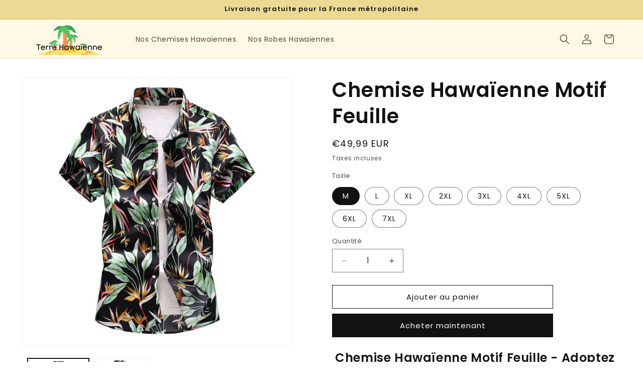

--- FILE ---
content_type: text/html; charset=utf-8
request_url: https://terre-hawaienne.com/products/chemise-hawaienne-motif-feuille
body_size: 31239
content:
<!doctype html>
<html class="no-js" lang="fr">
  <head>
    <meta charset="utf-8">
    <meta http-equiv="X-UA-Compatible" content="IE=edge">
    <meta name="viewport" content="width=device-width,initial-scale=1">
    <meta name="theme-color" content="">
    <link rel="canonical" href="https://terre-hawaienne.com/products/chemise-hawaienne-motif-feuille"><link rel="icon" type="image/png" href="//terre-hawaienne.com/cdn/shop/files/Favicon-Terre-Hawienne_46eac592-0e11-4c9f-a0b5-9fd94e33cb15.png?crop=center&height=32&v=1696446490&width=32"><link rel="preconnect" href="https://fonts.shopifycdn.com" crossorigin><title>
      Chemise Hawaïenne Motif Feuille | Terre Hawaïenne
</title>

    
      <meta name="description" content="Vous cherchez un vêtement simple et élégant ? Cette chemise hawaïenne motif feuille réveillera votre côté nature et vous donnera un look sobre et sophistiqué à la fois ! Ses délicates feuilles d’un vert pâle, avec quelques nuances d’orange et de rouge, ressortent particulièrement bien sur fond noir.">
    

    

<meta property="og:site_name" content="Terre Hawaïenne">
<meta property="og:url" content="https://terre-hawaienne.com/products/chemise-hawaienne-motif-feuille">
<meta property="og:title" content="Chemise Hawaïenne Motif Feuille | Terre Hawaïenne">
<meta property="og:type" content="product">
<meta property="og:description" content="Vous cherchez un vêtement simple et élégant ? Cette chemise hawaïenne motif feuille réveillera votre côté nature et vous donnera un look sobre et sophistiqué à la fois ! Ses délicates feuilles d’un vert pâle, avec quelques nuances d’orange et de rouge, ressortent particulièrement bien sur fond noir."><meta property="og:image" content="http://terre-hawaienne.com/cdn/shop/products/chemise-hawaienne-motif-feuille-37810219548896.jpg?v=1663338782">
  <meta property="og:image:secure_url" content="https://terre-hawaienne.com/cdn/shop/products/chemise-hawaienne-motif-feuille-37810219548896.jpg?v=1663338782">
  <meta property="og:image:width" content="800">
  <meta property="og:image:height" content="800"><meta property="og:price:amount" content="49,99">
  <meta property="og:price:currency" content="EUR"><meta name="twitter:card" content="summary_large_image">
<meta name="twitter:title" content="Chemise Hawaïenne Motif Feuille | Terre Hawaïenne">
<meta name="twitter:description" content="Vous cherchez un vêtement simple et élégant ? Cette chemise hawaïenne motif feuille réveillera votre côté nature et vous donnera un look sobre et sophistiqué à la fois ! Ses délicates feuilles d’un vert pâle, avec quelques nuances d’orange et de rouge, ressortent particulièrement bien sur fond noir.">


    <script src="//terre-hawaienne.com/cdn/shop/t/8/assets/constants.js?v=58251544750838685771713883099" defer="defer"></script>
    <script src="//terre-hawaienne.com/cdn/shop/t/8/assets/pubsub.js?v=158357773527763999511713883100" defer="defer"></script>
    <script src="//terre-hawaienne.com/cdn/shop/t/8/assets/global.js?v=37284204640041572741713883100" defer="defer"></script><script src="//terre-hawaienne.com/cdn/shop/t/8/assets/animations.js?v=88693664871331136111713883099" defer="defer"></script><script>window.performance && window.performance.mark && window.performance.mark('shopify.content_for_header.start');</script><meta id="shopify-digital-wallet" name="shopify-digital-wallet" content="/64974127328/digital_wallets/dialog">
<meta name="shopify-checkout-api-token" content="02fa180c9de60db7807a7995ac65ddfa">
<meta id="in-context-paypal-metadata" data-shop-id="64974127328" data-venmo-supported="false" data-environment="production" data-locale="fr_FR" data-paypal-v4="true" data-currency="EUR">
<link rel="alternate" type="application/json+oembed" href="https://terre-hawaienne.com/products/chemise-hawaienne-motif-feuille.oembed">
<script async="async" src="/checkouts/internal/preloads.js?locale=fr-FR"></script>
<script id="apple-pay-shop-capabilities" type="application/json">{"shopId":64974127328,"countryCode":"FR","currencyCode":"EUR","merchantCapabilities":["supports3DS"],"merchantId":"gid:\/\/shopify\/Shop\/64974127328","merchantName":"Terre Hawaïenne","requiredBillingContactFields":["postalAddress","email"],"requiredShippingContactFields":["postalAddress","email"],"shippingType":"shipping","supportedNetworks":["visa","masterCard","amex","maestro"],"total":{"type":"pending","label":"Terre Hawaïenne","amount":"1.00"},"shopifyPaymentsEnabled":true,"supportsSubscriptions":true}</script>
<script id="shopify-features" type="application/json">{"accessToken":"02fa180c9de60db7807a7995ac65ddfa","betas":["rich-media-storefront-analytics"],"domain":"terre-hawaienne.com","predictiveSearch":true,"shopId":64974127328,"locale":"fr"}</script>
<script>var Shopify = Shopify || {};
Shopify.shop = "ch-hawaienne.myshopify.com";
Shopify.locale = "fr";
Shopify.currency = {"active":"EUR","rate":"1.0"};
Shopify.country = "FR";
Shopify.theme = {"name":"Dawn","id":160463421770,"schema_name":"Dawn","schema_version":"13.0.1","theme_store_id":887,"role":"main"};
Shopify.theme.handle = "null";
Shopify.theme.style = {"id":null,"handle":null};
Shopify.cdnHost = "terre-hawaienne.com/cdn";
Shopify.routes = Shopify.routes || {};
Shopify.routes.root = "/";</script>
<script type="module">!function(o){(o.Shopify=o.Shopify||{}).modules=!0}(window);</script>
<script>!function(o){function n(){var o=[];function n(){o.push(Array.prototype.slice.apply(arguments))}return n.q=o,n}var t=o.Shopify=o.Shopify||{};t.loadFeatures=n(),t.autoloadFeatures=n()}(window);</script>
<script id="shop-js-analytics" type="application/json">{"pageType":"product"}</script>
<script defer="defer" async type="module" src="//terre-hawaienne.com/cdn/shopifycloud/shop-js/modules/v2/client.init-shop-cart-sync_CfnabTz1.fr.esm.js"></script>
<script defer="defer" async type="module" src="//terre-hawaienne.com/cdn/shopifycloud/shop-js/modules/v2/chunk.common_1HJ87NEU.esm.js"></script>
<script defer="defer" async type="module" src="//terre-hawaienne.com/cdn/shopifycloud/shop-js/modules/v2/chunk.modal_BHK_cQfO.esm.js"></script>
<script type="module">
  await import("//terre-hawaienne.com/cdn/shopifycloud/shop-js/modules/v2/client.init-shop-cart-sync_CfnabTz1.fr.esm.js");
await import("//terre-hawaienne.com/cdn/shopifycloud/shop-js/modules/v2/chunk.common_1HJ87NEU.esm.js");
await import("//terre-hawaienne.com/cdn/shopifycloud/shop-js/modules/v2/chunk.modal_BHK_cQfO.esm.js");

  window.Shopify.SignInWithShop?.initShopCartSync?.({"fedCMEnabled":true,"windoidEnabled":true});

</script>
<script id="__st">var __st={"a":64974127328,"offset":3600,"reqid":"efbada5a-7420-4aeb-89e8-b31c838c1c60-1769571330","pageurl":"terre-hawaienne.com\/products\/chemise-hawaienne-motif-feuille","u":"498c94222934","p":"product","rtyp":"product","rid":7852061720800};</script>
<script>window.ShopifyPaypalV4VisibilityTracking = true;</script>
<script id="captcha-bootstrap">!function(){'use strict';const t='contact',e='account',n='new_comment',o=[[t,t],['blogs',n],['comments',n],[t,'customer']],c=[[e,'customer_login'],[e,'guest_login'],[e,'recover_customer_password'],[e,'create_customer']],r=t=>t.map((([t,e])=>`form[action*='/${t}']:not([data-nocaptcha='true']) input[name='form_type'][value='${e}']`)).join(','),a=t=>()=>t?[...document.querySelectorAll(t)].map((t=>t.form)):[];function s(){const t=[...o],e=r(t);return a(e)}const i='password',u='form_key',d=['recaptcha-v3-token','g-recaptcha-response','h-captcha-response',i],f=()=>{try{return window.sessionStorage}catch{return}},m='__shopify_v',_=t=>t.elements[u];function p(t,e,n=!1){try{const o=window.sessionStorage,c=JSON.parse(o.getItem(e)),{data:r}=function(t){const{data:e,action:n}=t;return t[m]||n?{data:e,action:n}:{data:t,action:n}}(c);for(const[e,n]of Object.entries(r))t.elements[e]&&(t.elements[e].value=n);n&&o.removeItem(e)}catch(o){console.error('form repopulation failed',{error:o})}}const l='form_type',E='cptcha';function T(t){t.dataset[E]=!0}const w=window,h=w.document,L='Shopify',v='ce_forms',y='captcha';let A=!1;((t,e)=>{const n=(g='f06e6c50-85a8-45c8-87d0-21a2b65856fe',I='https://cdn.shopify.com/shopifycloud/storefront-forms-hcaptcha/ce_storefront_forms_captcha_hcaptcha.v1.5.2.iife.js',D={infoText:'Protégé par hCaptcha',privacyText:'Confidentialité',termsText:'Conditions'},(t,e,n)=>{const o=w[L][v],c=o.bindForm;if(c)return c(t,g,e,D).then(n);var r;o.q.push([[t,g,e,D],n]),r=I,A||(h.body.append(Object.assign(h.createElement('script'),{id:'captcha-provider',async:!0,src:r})),A=!0)});var g,I,D;w[L]=w[L]||{},w[L][v]=w[L][v]||{},w[L][v].q=[],w[L][y]=w[L][y]||{},w[L][y].protect=function(t,e){n(t,void 0,e),T(t)},Object.freeze(w[L][y]),function(t,e,n,w,h,L){const[v,y,A,g]=function(t,e,n){const i=e?o:[],u=t?c:[],d=[...i,...u],f=r(d),m=r(i),_=r(d.filter((([t,e])=>n.includes(e))));return[a(f),a(m),a(_),s()]}(w,h,L),I=t=>{const e=t.target;return e instanceof HTMLFormElement?e:e&&e.form},D=t=>v().includes(t);t.addEventListener('submit',(t=>{const e=I(t);if(!e)return;const n=D(e)&&!e.dataset.hcaptchaBound&&!e.dataset.recaptchaBound,o=_(e),c=g().includes(e)&&(!o||!o.value);(n||c)&&t.preventDefault(),c&&!n&&(function(t){try{if(!f())return;!function(t){const e=f();if(!e)return;const n=_(t);if(!n)return;const o=n.value;o&&e.removeItem(o)}(t);const e=Array.from(Array(32),(()=>Math.random().toString(36)[2])).join('');!function(t,e){_(t)||t.append(Object.assign(document.createElement('input'),{type:'hidden',name:u})),t.elements[u].value=e}(t,e),function(t,e){const n=f();if(!n)return;const o=[...t.querySelectorAll(`input[type='${i}']`)].map((({name:t})=>t)),c=[...d,...o],r={};for(const[a,s]of new FormData(t).entries())c.includes(a)||(r[a]=s);n.setItem(e,JSON.stringify({[m]:1,action:t.action,data:r}))}(t,e)}catch(e){console.error('failed to persist form',e)}}(e),e.submit())}));const S=(t,e)=>{t&&!t.dataset[E]&&(n(t,e.some((e=>e===t))),T(t))};for(const o of['focusin','change'])t.addEventListener(o,(t=>{const e=I(t);D(e)&&S(e,y())}));const B=e.get('form_key'),M=e.get(l),P=B&&M;t.addEventListener('DOMContentLoaded',(()=>{const t=y();if(P)for(const e of t)e.elements[l].value===M&&p(e,B);[...new Set([...A(),...v().filter((t=>'true'===t.dataset.shopifyCaptcha))])].forEach((e=>S(e,t)))}))}(h,new URLSearchParams(w.location.search),n,t,e,['guest_login'])})(!0,!0)}();</script>
<script integrity="sha256-4kQ18oKyAcykRKYeNunJcIwy7WH5gtpwJnB7kiuLZ1E=" data-source-attribution="shopify.loadfeatures" defer="defer" src="//terre-hawaienne.com/cdn/shopifycloud/storefront/assets/storefront/load_feature-a0a9edcb.js" crossorigin="anonymous"></script>
<script data-source-attribution="shopify.dynamic_checkout.dynamic.init">var Shopify=Shopify||{};Shopify.PaymentButton=Shopify.PaymentButton||{isStorefrontPortableWallets:!0,init:function(){window.Shopify.PaymentButton.init=function(){};var t=document.createElement("script");t.src="https://terre-hawaienne.com/cdn/shopifycloud/portable-wallets/latest/portable-wallets.fr.js",t.type="module",document.head.appendChild(t)}};
</script>
<script data-source-attribution="shopify.dynamic_checkout.buyer_consent">
  function portableWalletsHideBuyerConsent(e){var t=document.getElementById("shopify-buyer-consent"),n=document.getElementById("shopify-subscription-policy-button");t&&n&&(t.classList.add("hidden"),t.setAttribute("aria-hidden","true"),n.removeEventListener("click",e))}function portableWalletsShowBuyerConsent(e){var t=document.getElementById("shopify-buyer-consent"),n=document.getElementById("shopify-subscription-policy-button");t&&n&&(t.classList.remove("hidden"),t.removeAttribute("aria-hidden"),n.addEventListener("click",e))}window.Shopify?.PaymentButton&&(window.Shopify.PaymentButton.hideBuyerConsent=portableWalletsHideBuyerConsent,window.Shopify.PaymentButton.showBuyerConsent=portableWalletsShowBuyerConsent);
</script>
<script>
  function portableWalletsCleanup(e){e&&e.src&&console.error("Failed to load portable wallets script "+e.src);var t=document.querySelectorAll("shopify-accelerated-checkout .shopify-payment-button__skeleton, shopify-accelerated-checkout-cart .wallet-cart-button__skeleton"),e=document.getElementById("shopify-buyer-consent");for(let e=0;e<t.length;e++)t[e].remove();e&&e.remove()}function portableWalletsNotLoadedAsModule(e){e instanceof ErrorEvent&&"string"==typeof e.message&&e.message.includes("import.meta")&&"string"==typeof e.filename&&e.filename.includes("portable-wallets")&&(window.removeEventListener("error",portableWalletsNotLoadedAsModule),window.Shopify.PaymentButton.failedToLoad=e,"loading"===document.readyState?document.addEventListener("DOMContentLoaded",window.Shopify.PaymentButton.init):window.Shopify.PaymentButton.init())}window.addEventListener("error",portableWalletsNotLoadedAsModule);
</script>

<script type="module" src="https://terre-hawaienne.com/cdn/shopifycloud/portable-wallets/latest/portable-wallets.fr.js" onError="portableWalletsCleanup(this)" crossorigin="anonymous"></script>
<script nomodule>
  document.addEventListener("DOMContentLoaded", portableWalletsCleanup);
</script>

<link id="shopify-accelerated-checkout-styles" rel="stylesheet" media="screen" href="https://terre-hawaienne.com/cdn/shopifycloud/portable-wallets/latest/accelerated-checkout-backwards-compat.css" crossorigin="anonymous">
<style id="shopify-accelerated-checkout-cart">
        #shopify-buyer-consent {
  margin-top: 1em;
  display: inline-block;
  width: 100%;
}

#shopify-buyer-consent.hidden {
  display: none;
}

#shopify-subscription-policy-button {
  background: none;
  border: none;
  padding: 0;
  text-decoration: underline;
  font-size: inherit;
  cursor: pointer;
}

#shopify-subscription-policy-button::before {
  box-shadow: none;
}

      </style>
<script id="sections-script" data-sections="header" defer="defer" src="//terre-hawaienne.com/cdn/shop/t/8/compiled_assets/scripts.js?v=946"></script>
<script>window.performance && window.performance.mark && window.performance.mark('shopify.content_for_header.end');</script>


    <style data-shopify>
      @font-face {
  font-family: Poppins;
  font-weight: 400;
  font-style: normal;
  font-display: swap;
  src: url("//terre-hawaienne.com/cdn/fonts/poppins/poppins_n4.0ba78fa5af9b0e1a374041b3ceaadf0a43b41362.woff2") format("woff2"),
       url("//terre-hawaienne.com/cdn/fonts/poppins/poppins_n4.214741a72ff2596839fc9760ee7a770386cf16ca.woff") format("woff");
}

      @font-face {
  font-family: Poppins;
  font-weight: 700;
  font-style: normal;
  font-display: swap;
  src: url("//terre-hawaienne.com/cdn/fonts/poppins/poppins_n7.56758dcf284489feb014a026f3727f2f20a54626.woff2") format("woff2"),
       url("//terre-hawaienne.com/cdn/fonts/poppins/poppins_n7.f34f55d9b3d3205d2cd6f64955ff4b36f0cfd8da.woff") format("woff");
}

      @font-face {
  font-family: Poppins;
  font-weight: 400;
  font-style: italic;
  font-display: swap;
  src: url("//terre-hawaienne.com/cdn/fonts/poppins/poppins_i4.846ad1e22474f856bd6b81ba4585a60799a9f5d2.woff2") format("woff2"),
       url("//terre-hawaienne.com/cdn/fonts/poppins/poppins_i4.56b43284e8b52fc64c1fd271f289a39e8477e9ec.woff") format("woff");
}

      @font-face {
  font-family: Poppins;
  font-weight: 700;
  font-style: italic;
  font-display: swap;
  src: url("//terre-hawaienne.com/cdn/fonts/poppins/poppins_i7.42fd71da11e9d101e1e6c7932199f925f9eea42d.woff2") format("woff2"),
       url("//terre-hawaienne.com/cdn/fonts/poppins/poppins_i7.ec8499dbd7616004e21155106d13837fff4cf556.woff") format("woff");
}

      @font-face {
  font-family: Poppins;
  font-weight: 600;
  font-style: normal;
  font-display: swap;
  src: url("//terre-hawaienne.com/cdn/fonts/poppins/poppins_n6.aa29d4918bc243723d56b59572e18228ed0786f6.woff2") format("woff2"),
       url("//terre-hawaienne.com/cdn/fonts/poppins/poppins_n6.5f815d845fe073750885d5b7e619ee00e8111208.woff") format("woff");
}


      
        :root,
        .color-scheme-1 {
          --color-background: 255,255,255;
        
          --gradient-background: #ffffff;
        

        

        --color-foreground: 18,18,18;
        --color-background-contrast: 191,191,191;
        --color-shadow: 18,18,18;
        --color-button: 18,18,18;
        --color-button-text: 255,255,255;
        --color-secondary-button: 255,255,255;
        --color-secondary-button-text: 18,18,18;
        --color-link: 18,18,18;
        --color-badge-foreground: 18,18,18;
        --color-badge-background: 255,255,255;
        --color-badge-border: 18,18,18;
        --payment-terms-background-color: rgb(255 255 255);
      }
      
        
        .color-scheme-2 {
          --color-background: 243,243,243;
        
          --gradient-background: #f3f3f3;
        

        

        --color-foreground: 18,18,18;
        --color-background-contrast: 179,179,179;
        --color-shadow: 18,18,18;
        --color-button: 18,18,18;
        --color-button-text: 243,243,243;
        --color-secondary-button: 243,243,243;
        --color-secondary-button-text: 18,18,18;
        --color-link: 18,18,18;
        --color-badge-foreground: 18,18,18;
        --color-badge-background: 243,243,243;
        --color-badge-border: 18,18,18;
        --payment-terms-background-color: rgb(243 243 243);
      }
      
        
        .color-scheme-3 {
          --color-background: 36,40,51;
        
          --gradient-background: #242833;
        

        

        --color-foreground: 255,255,255;
        --color-background-contrast: 47,52,66;
        --color-shadow: 18,18,18;
        --color-button: 255,255,255;
        --color-button-text: 0,0,0;
        --color-secondary-button: 36,40,51;
        --color-secondary-button-text: 255,255,255;
        --color-link: 255,255,255;
        --color-badge-foreground: 255,255,255;
        --color-badge-background: 36,40,51;
        --color-badge-border: 255,255,255;
        --payment-terms-background-color: rgb(36 40 51);
      }
      
        
        .color-scheme-4 {
          --color-background: 18,18,18;
        
          --gradient-background: #121212;
        

        

        --color-foreground: 255,255,255;
        --color-background-contrast: 146,146,146;
        --color-shadow: 18,18,18;
        --color-button: 255,255,255;
        --color-button-text: 18,18,18;
        --color-secondary-button: 18,18,18;
        --color-secondary-button-text: 255,255,255;
        --color-link: 255,255,255;
        --color-badge-foreground: 255,255,255;
        --color-badge-background: 18,18,18;
        --color-badge-border: 255,255,255;
        --payment-terms-background-color: rgb(18 18 18);
      }
      
        
        .color-scheme-5 {
          --color-background: 51,79,180;
        
          --gradient-background: #334fb4;
        

        

        --color-foreground: 255,255,255;
        --color-background-contrast: 23,35,81;
        --color-shadow: 18,18,18;
        --color-button: 255,255,255;
        --color-button-text: 51,79,180;
        --color-secondary-button: 51,79,180;
        --color-secondary-button-text: 255,255,255;
        --color-link: 255,255,255;
        --color-badge-foreground: 255,255,255;
        --color-badge-background: 51,79,180;
        --color-badge-border: 255,255,255;
        --payment-terms-background-color: rgb(51 79 180);
      }
      
        
        .color-scheme-e55f2542-e435-4c2c-9bd8-f0720f79c8c6 {
          --color-background: 237,216,148;
        
          --gradient-background: #edd894;
        

        

        --color-foreground: 18,18,18;
        --color-background-contrast: 219,176,39;
        --color-shadow: 18,18,18;
        --color-button: 18,18,18;
        --color-button-text: 255,255,255;
        --color-secondary-button: 237,216,148;
        --color-secondary-button-text: 18,18,18;
        --color-link: 18,18,18;
        --color-badge-foreground: 18,18,18;
        --color-badge-background: 237,216,148;
        --color-badge-border: 18,18,18;
        --payment-terms-background-color: rgb(237 216 148);
      }
      
        
        .color-scheme-a5dd5f98-c417-4e2a-81cb-4f87fcdc12ff {
          --color-background: 255,248,229;
        
          --gradient-background: #fff8e5;
        

        

        --color-foreground: 18,18,18;
        --color-background-contrast: 255,214,101;
        --color-shadow: 18,18,18;
        --color-button: 18,18,18;
        --color-button-text: 255,255,255;
        --color-secondary-button: 255,248,229;
        --color-secondary-button-text: 18,18,18;
        --color-link: 18,18,18;
        --color-badge-foreground: 18,18,18;
        --color-badge-background: 255,248,229;
        --color-badge-border: 18,18,18;
        --payment-terms-background-color: rgb(255 248 229);
      }
      

      body, .color-scheme-1, .color-scheme-2, .color-scheme-3, .color-scheme-4, .color-scheme-5, .color-scheme-e55f2542-e435-4c2c-9bd8-f0720f79c8c6, .color-scheme-a5dd5f98-c417-4e2a-81cb-4f87fcdc12ff {
        color: rgba(var(--color-foreground), 0.75);
        background-color: rgb(var(--color-background));
      }

      :root {
        --font-body-family: Poppins, sans-serif;
        --font-body-style: normal;
        --font-body-weight: 400;
        --font-body-weight-bold: 700;

        --font-heading-family: Poppins, sans-serif;
        --font-heading-style: normal;
        --font-heading-weight: 600;

        --font-body-scale: 1.0;
        --font-heading-scale: 1.0;

        --media-padding: px;
        --media-border-opacity: 0.05;
        --media-border-width: 1px;
        --media-radius: 0px;
        --media-shadow-opacity: 0.0;
        --media-shadow-horizontal-offset: 0px;
        --media-shadow-vertical-offset: 4px;
        --media-shadow-blur-radius: 5px;
        --media-shadow-visible: 0;

        --page-width: 160rem;
        --page-width-margin: 0rem;

        --product-card-image-padding: 0.0rem;
        --product-card-corner-radius: 0.0rem;
        --product-card-text-alignment: left;
        --product-card-border-width: 0.0rem;
        --product-card-border-opacity: 0.1;
        --product-card-shadow-opacity: 0.0;
        --product-card-shadow-visible: 0;
        --product-card-shadow-horizontal-offset: 0.0rem;
        --product-card-shadow-vertical-offset: 0.4rem;
        --product-card-shadow-blur-radius: 0.5rem;

        --collection-card-image-padding: 0.0rem;
        --collection-card-corner-radius: 0.0rem;
        --collection-card-text-alignment: left;
        --collection-card-border-width: 0.0rem;
        --collection-card-border-opacity: 0.1;
        --collection-card-shadow-opacity: 0.0;
        --collection-card-shadow-visible: 0;
        --collection-card-shadow-horizontal-offset: 0.0rem;
        --collection-card-shadow-vertical-offset: 0.4rem;
        --collection-card-shadow-blur-radius: 0.5rem;

        --blog-card-image-padding: 0.0rem;
        --blog-card-corner-radius: 0.0rem;
        --blog-card-text-alignment: left;
        --blog-card-border-width: 0.0rem;
        --blog-card-border-opacity: 0.1;
        --blog-card-shadow-opacity: 0.0;
        --blog-card-shadow-visible: 0;
        --blog-card-shadow-horizontal-offset: 0.0rem;
        --blog-card-shadow-vertical-offset: 0.4rem;
        --blog-card-shadow-blur-radius: 0.5rem;

        --badge-corner-radius: 4.0rem;

        --popup-border-width: 1px;
        --popup-border-opacity: 0.1;
        --popup-corner-radius: 0px;
        --popup-shadow-opacity: 0.05;
        --popup-shadow-horizontal-offset: 0px;
        --popup-shadow-vertical-offset: 4px;
        --popup-shadow-blur-radius: 5px;

        --drawer-border-width: 1px;
        --drawer-border-opacity: 0.1;
        --drawer-shadow-opacity: 0.0;
        --drawer-shadow-horizontal-offset: 0px;
        --drawer-shadow-vertical-offset: 4px;
        --drawer-shadow-blur-radius: 5px;

        --spacing-sections-desktop: 0px;
        --spacing-sections-mobile: 0px;

        --grid-desktop-vertical-spacing: 8px;
        --grid-desktop-horizontal-spacing: 8px;
        --grid-mobile-vertical-spacing: 4px;
        --grid-mobile-horizontal-spacing: 4px;

        --text-boxes-border-opacity: 0.1;
        --text-boxes-border-width: 0px;
        --text-boxes-radius: 0px;
        --text-boxes-shadow-opacity: 0.0;
        --text-boxes-shadow-visible: 0;
        --text-boxes-shadow-horizontal-offset: 0px;
        --text-boxes-shadow-vertical-offset: 4px;
        --text-boxes-shadow-blur-radius: 5px;

        --buttons-radius: 0px;
        --buttons-radius-outset: 0px;
        --buttons-border-width: 1px;
        --buttons-border-opacity: 1.0;
        --buttons-shadow-opacity: 0.0;
        --buttons-shadow-visible: 0;
        --buttons-shadow-horizontal-offset: 0px;
        --buttons-shadow-vertical-offset: 4px;
        --buttons-shadow-blur-radius: 5px;
        --buttons-border-offset: 0px;

        --inputs-radius: 0px;
        --inputs-border-width: 1px;
        --inputs-border-opacity: 0.55;
        --inputs-shadow-opacity: 0.0;
        --inputs-shadow-horizontal-offset: 0px;
        --inputs-margin-offset: 0px;
        --inputs-shadow-vertical-offset: 4px;
        --inputs-shadow-blur-radius: 5px;
        --inputs-radius-outset: 0px;

        --variant-pills-radius: 40px;
        --variant-pills-border-width: 1px;
        --variant-pills-border-opacity: 0.55;
        --variant-pills-shadow-opacity: 0.0;
        --variant-pills-shadow-horizontal-offset: 0px;
        --variant-pills-shadow-vertical-offset: 4px;
        --variant-pills-shadow-blur-radius: 5px;
      }

      *,
      *::before,
      *::after {
        box-sizing: inherit;
      }

      html {
        box-sizing: border-box;
        font-size: calc(var(--font-body-scale) * 62.5%);
        height: 100%;
      }

      body {
        display: grid;
        grid-template-rows: auto auto 1fr auto;
        grid-template-columns: 100%;
        min-height: 100%;
        margin: 0;
        font-size: 1.5rem;
        letter-spacing: 0.06rem;
        line-height: calc(1 + 0.8 / var(--font-body-scale));
        font-family: var(--font-body-family);
        font-style: var(--font-body-style);
        font-weight: var(--font-body-weight);
      }

      @media screen and (min-width: 750px) {
        body {
          font-size: 1.6rem;
        }
      }
    </style>

    <link href="//terre-hawaienne.com/cdn/shop/t/8/assets/base.css?v=93405971894151239851713883099" rel="stylesheet" type="text/css" media="all" />
<link rel="preload" as="font" href="//terre-hawaienne.com/cdn/fonts/poppins/poppins_n4.0ba78fa5af9b0e1a374041b3ceaadf0a43b41362.woff2" type="font/woff2" crossorigin><link rel="preload" as="font" href="//terre-hawaienne.com/cdn/fonts/poppins/poppins_n6.aa29d4918bc243723d56b59572e18228ed0786f6.woff2" type="font/woff2" crossorigin><link
        rel="stylesheet"
        href="//terre-hawaienne.com/cdn/shop/t/8/assets/component-predictive-search.css?v=118923337488134913561713883099"
        media="print"
        onload="this.media='all'"
      ><script>
      document.documentElement.className = document.documentElement.className.replace('no-js', 'js');
      if (Shopify.designMode) {
        document.documentElement.classList.add('shopify-design-mode');
      }
    </script>
  <link href="https://monorail-edge.shopifysvc.com" rel="dns-prefetch">
<script>(function(){if ("sendBeacon" in navigator && "performance" in window) {try {var session_token_from_headers = performance.getEntriesByType('navigation')[0].serverTiming.find(x => x.name == '_s').description;} catch {var session_token_from_headers = undefined;}var session_cookie_matches = document.cookie.match(/_shopify_s=([^;]*)/);var session_token_from_cookie = session_cookie_matches && session_cookie_matches.length === 2 ? session_cookie_matches[1] : "";var session_token = session_token_from_headers || session_token_from_cookie || "";function handle_abandonment_event(e) {var entries = performance.getEntries().filter(function(entry) {return /monorail-edge.shopifysvc.com/.test(entry.name);});if (!window.abandonment_tracked && entries.length === 0) {window.abandonment_tracked = true;var currentMs = Date.now();var navigation_start = performance.timing.navigationStart;var payload = {shop_id: 64974127328,url: window.location.href,navigation_start,duration: currentMs - navigation_start,session_token,page_type: "product"};window.navigator.sendBeacon("https://monorail-edge.shopifysvc.com/v1/produce", JSON.stringify({schema_id: "online_store_buyer_site_abandonment/1.1",payload: payload,metadata: {event_created_at_ms: currentMs,event_sent_at_ms: currentMs}}));}}window.addEventListener('pagehide', handle_abandonment_event);}}());</script>
<script id="web-pixels-manager-setup">(function e(e,d,r,n,o){if(void 0===o&&(o={}),!Boolean(null===(a=null===(i=window.Shopify)||void 0===i?void 0:i.analytics)||void 0===a?void 0:a.replayQueue)){var i,a;window.Shopify=window.Shopify||{};var t=window.Shopify;t.analytics=t.analytics||{};var s=t.analytics;s.replayQueue=[],s.publish=function(e,d,r){return s.replayQueue.push([e,d,r]),!0};try{self.performance.mark("wpm:start")}catch(e){}var l=function(){var e={modern:/Edge?\/(1{2}[4-9]|1[2-9]\d|[2-9]\d{2}|\d{4,})\.\d+(\.\d+|)|Firefox\/(1{2}[4-9]|1[2-9]\d|[2-9]\d{2}|\d{4,})\.\d+(\.\d+|)|Chrom(ium|e)\/(9{2}|\d{3,})\.\d+(\.\d+|)|(Maci|X1{2}).+ Version\/(15\.\d+|(1[6-9]|[2-9]\d|\d{3,})\.\d+)([,.]\d+|)( \(\w+\)|)( Mobile\/\w+|) Safari\/|Chrome.+OPR\/(9{2}|\d{3,})\.\d+\.\d+|(CPU[ +]OS|iPhone[ +]OS|CPU[ +]iPhone|CPU IPhone OS|CPU iPad OS)[ +]+(15[._]\d+|(1[6-9]|[2-9]\d|\d{3,})[._]\d+)([._]\d+|)|Android:?[ /-](13[3-9]|1[4-9]\d|[2-9]\d{2}|\d{4,})(\.\d+|)(\.\d+|)|Android.+Firefox\/(13[5-9]|1[4-9]\d|[2-9]\d{2}|\d{4,})\.\d+(\.\d+|)|Android.+Chrom(ium|e)\/(13[3-9]|1[4-9]\d|[2-9]\d{2}|\d{4,})\.\d+(\.\d+|)|SamsungBrowser\/([2-9]\d|\d{3,})\.\d+/,legacy:/Edge?\/(1[6-9]|[2-9]\d|\d{3,})\.\d+(\.\d+|)|Firefox\/(5[4-9]|[6-9]\d|\d{3,})\.\d+(\.\d+|)|Chrom(ium|e)\/(5[1-9]|[6-9]\d|\d{3,})\.\d+(\.\d+|)([\d.]+$|.*Safari\/(?![\d.]+ Edge\/[\d.]+$))|(Maci|X1{2}).+ Version\/(10\.\d+|(1[1-9]|[2-9]\d|\d{3,})\.\d+)([,.]\d+|)( \(\w+\)|)( Mobile\/\w+|) Safari\/|Chrome.+OPR\/(3[89]|[4-9]\d|\d{3,})\.\d+\.\d+|(CPU[ +]OS|iPhone[ +]OS|CPU[ +]iPhone|CPU IPhone OS|CPU iPad OS)[ +]+(10[._]\d+|(1[1-9]|[2-9]\d|\d{3,})[._]\d+)([._]\d+|)|Android:?[ /-](13[3-9]|1[4-9]\d|[2-9]\d{2}|\d{4,})(\.\d+|)(\.\d+|)|Mobile Safari.+OPR\/([89]\d|\d{3,})\.\d+\.\d+|Android.+Firefox\/(13[5-9]|1[4-9]\d|[2-9]\d{2}|\d{4,})\.\d+(\.\d+|)|Android.+Chrom(ium|e)\/(13[3-9]|1[4-9]\d|[2-9]\d{2}|\d{4,})\.\d+(\.\d+|)|Android.+(UC? ?Browser|UCWEB|U3)[ /]?(15\.([5-9]|\d{2,})|(1[6-9]|[2-9]\d|\d{3,})\.\d+)\.\d+|SamsungBrowser\/(5\.\d+|([6-9]|\d{2,})\.\d+)|Android.+MQ{2}Browser\/(14(\.(9|\d{2,})|)|(1[5-9]|[2-9]\d|\d{3,})(\.\d+|))(\.\d+|)|K[Aa][Ii]OS\/(3\.\d+|([4-9]|\d{2,})\.\d+)(\.\d+|)/},d=e.modern,r=e.legacy,n=navigator.userAgent;return n.match(d)?"modern":n.match(r)?"legacy":"unknown"}(),u="modern"===l?"modern":"legacy",c=(null!=n?n:{modern:"",legacy:""})[u],f=function(e){return[e.baseUrl,"/wpm","/b",e.hashVersion,"modern"===e.buildTarget?"m":"l",".js"].join("")}({baseUrl:d,hashVersion:r,buildTarget:u}),m=function(e){var d=e.version,r=e.bundleTarget,n=e.surface,o=e.pageUrl,i=e.monorailEndpoint;return{emit:function(e){var a=e.status,t=e.errorMsg,s=(new Date).getTime(),l=JSON.stringify({metadata:{event_sent_at_ms:s},events:[{schema_id:"web_pixels_manager_load/3.1",payload:{version:d,bundle_target:r,page_url:o,status:a,surface:n,error_msg:t},metadata:{event_created_at_ms:s}}]});if(!i)return console&&console.warn&&console.warn("[Web Pixels Manager] No Monorail endpoint provided, skipping logging."),!1;try{return self.navigator.sendBeacon.bind(self.navigator)(i,l)}catch(e){}var u=new XMLHttpRequest;try{return u.open("POST",i,!0),u.setRequestHeader("Content-Type","text/plain"),u.send(l),!0}catch(e){return console&&console.warn&&console.warn("[Web Pixels Manager] Got an unhandled error while logging to Monorail."),!1}}}}({version:r,bundleTarget:l,surface:e.surface,pageUrl:self.location.href,monorailEndpoint:e.monorailEndpoint});try{o.browserTarget=l,function(e){var d=e.src,r=e.async,n=void 0===r||r,o=e.onload,i=e.onerror,a=e.sri,t=e.scriptDataAttributes,s=void 0===t?{}:t,l=document.createElement("script"),u=document.querySelector("head"),c=document.querySelector("body");if(l.async=n,l.src=d,a&&(l.integrity=a,l.crossOrigin="anonymous"),s)for(var f in s)if(Object.prototype.hasOwnProperty.call(s,f))try{l.dataset[f]=s[f]}catch(e){}if(o&&l.addEventListener("load",o),i&&l.addEventListener("error",i),u)u.appendChild(l);else{if(!c)throw new Error("Did not find a head or body element to append the script");c.appendChild(l)}}({src:f,async:!0,onload:function(){if(!function(){var e,d;return Boolean(null===(d=null===(e=window.Shopify)||void 0===e?void 0:e.analytics)||void 0===d?void 0:d.initialized)}()){var d=window.webPixelsManager.init(e)||void 0;if(d){var r=window.Shopify.analytics;r.replayQueue.forEach((function(e){var r=e[0],n=e[1],o=e[2];d.publishCustomEvent(r,n,o)})),r.replayQueue=[],r.publish=d.publishCustomEvent,r.visitor=d.visitor,r.initialized=!0}}},onerror:function(){return m.emit({status:"failed",errorMsg:"".concat(f," has failed to load")})},sri:function(e){var d=/^sha384-[A-Za-z0-9+/=]+$/;return"string"==typeof e&&d.test(e)}(c)?c:"",scriptDataAttributes:o}),m.emit({status:"loading"})}catch(e){m.emit({status:"failed",errorMsg:(null==e?void 0:e.message)||"Unknown error"})}}})({shopId: 64974127328,storefrontBaseUrl: "https://terre-hawaienne.com",extensionsBaseUrl: "https://extensions.shopifycdn.com/cdn/shopifycloud/web-pixels-manager",monorailEndpoint: "https://monorail-edge.shopifysvc.com/unstable/produce_batch",surface: "storefront-renderer",enabledBetaFlags: ["2dca8a86"],webPixelsConfigList: [{"id":"shopify-app-pixel","configuration":"{}","eventPayloadVersion":"v1","runtimeContext":"STRICT","scriptVersion":"0450","apiClientId":"shopify-pixel","type":"APP","privacyPurposes":["ANALYTICS","MARKETING"]},{"id":"shopify-custom-pixel","eventPayloadVersion":"v1","runtimeContext":"LAX","scriptVersion":"0450","apiClientId":"shopify-pixel","type":"CUSTOM","privacyPurposes":["ANALYTICS","MARKETING"]}],isMerchantRequest: false,initData: {"shop":{"name":"Terre Hawaïenne","paymentSettings":{"currencyCode":"EUR"},"myshopifyDomain":"ch-hawaienne.myshopify.com","countryCode":"FR","storefrontUrl":"https:\/\/terre-hawaienne.com"},"customer":null,"cart":null,"checkout":null,"productVariants":[{"price":{"amount":49.99,"currencyCode":"EUR"},"product":{"title":"Chemise Hawaïenne Motif Feuille","vendor":"Terre Hawaïenne","id":"7852061720800","untranslatedTitle":"Chemise Hawaïenne Motif Feuille","url":"\/products\/chemise-hawaienne-motif-feuille","type":"Chemise Hawaïenne"},"id":"43384633753824","image":{"src":"\/\/terre-hawaienne.com\/cdn\/shop\/products\/chemise-hawaienne-motif-feuille-37810219548896.jpg?v=1663338782"},"sku":"14:200004889#8013 Photo Color;5:361386","title":"M","untranslatedTitle":"M"},{"price":{"amount":49.99,"currencyCode":"EUR"},"product":{"title":"Chemise Hawaïenne Motif Feuille","vendor":"Terre Hawaïenne","id":"7852061720800","untranslatedTitle":"Chemise Hawaïenne Motif Feuille","url":"\/products\/chemise-hawaienne-motif-feuille","type":"Chemise Hawaïenne"},"id":"43384633786592","image":{"src":"\/\/terre-hawaienne.com\/cdn\/shop\/products\/chemise-hawaienne-motif-feuille-37810219548896.jpg?v=1663338782"},"sku":"14:200004889#8013 Photo Color;5:361385","title":"L","untranslatedTitle":"L"},{"price":{"amount":49.99,"currencyCode":"EUR"},"product":{"title":"Chemise Hawaïenne Motif Feuille","vendor":"Terre Hawaïenne","id":"7852061720800","untranslatedTitle":"Chemise Hawaïenne Motif Feuille","url":"\/products\/chemise-hawaienne-motif-feuille","type":"Chemise Hawaïenne"},"id":"43384633819360","image":{"src":"\/\/terre-hawaienne.com\/cdn\/shop\/products\/chemise-hawaienne-motif-feuille-37810219548896.jpg?v=1663338782"},"sku":"14:200004889#8013 Photo Color;5:100014065","title":"XL","untranslatedTitle":"XL"},{"price":{"amount":49.99,"currencyCode":"EUR"},"product":{"title":"Chemise Hawaïenne Motif Feuille","vendor":"Terre Hawaïenne","id":"7852061720800","untranslatedTitle":"Chemise Hawaïenne Motif Feuille","url":"\/products\/chemise-hawaienne-motif-feuille","type":"Chemise Hawaïenne"},"id":"43384633852128","image":{"src":"\/\/terre-hawaienne.com\/cdn\/shop\/products\/chemise-hawaienne-motif-feuille-37810219548896.jpg?v=1663338782"},"sku":"14:200004889#8013 Photo Color;5:4182","title":"2XL","untranslatedTitle":"2XL"},{"price":{"amount":49.99,"currencyCode":"EUR"},"product":{"title":"Chemise Hawaïenne Motif Feuille","vendor":"Terre Hawaïenne","id":"7852061720800","untranslatedTitle":"Chemise Hawaïenne Motif Feuille","url":"\/products\/chemise-hawaienne-motif-feuille","type":"Chemise Hawaïenne"},"id":"43384633884896","image":{"src":"\/\/terre-hawaienne.com\/cdn\/shop\/products\/chemise-hawaienne-motif-feuille-37810219548896.jpg?v=1663338782"},"sku":"14:200004889#8013 Photo Color;5:4183","title":"3XL","untranslatedTitle":"3XL"},{"price":{"amount":49.99,"currencyCode":"EUR"},"product":{"title":"Chemise Hawaïenne Motif Feuille","vendor":"Terre Hawaïenne","id":"7852061720800","untranslatedTitle":"Chemise Hawaïenne Motif Feuille","url":"\/products\/chemise-hawaienne-motif-feuille","type":"Chemise Hawaïenne"},"id":"43384633917664","image":{"src":"\/\/terre-hawaienne.com\/cdn\/shop\/products\/chemise-hawaienne-motif-feuille-37810219548896.jpg?v=1663338782"},"sku":"14:200004889#8013 Photo Color;5:200000990","title":"4XL","untranslatedTitle":"4XL"},{"price":{"amount":49.99,"currencyCode":"EUR"},"product":{"title":"Chemise Hawaïenne Motif Feuille","vendor":"Terre Hawaïenne","id":"7852061720800","untranslatedTitle":"Chemise Hawaïenne Motif Feuille","url":"\/products\/chemise-hawaienne-motif-feuille","type":"Chemise Hawaïenne"},"id":"43384633950432","image":{"src":"\/\/terre-hawaienne.com\/cdn\/shop\/products\/chemise-hawaienne-motif-feuille-37810219548896.jpg?v=1663338782"},"sku":"14:200004889#8013 Photo Color;5:200000991","title":"5XL","untranslatedTitle":"5XL"},{"price":{"amount":49.99,"currencyCode":"EUR"},"product":{"title":"Chemise Hawaïenne Motif Feuille","vendor":"Terre Hawaïenne","id":"7852061720800","untranslatedTitle":"Chemise Hawaïenne Motif Feuille","url":"\/products\/chemise-hawaienne-motif-feuille","type":"Chemise Hawaïenne"},"id":"43384633983200","image":{"src":"\/\/terre-hawaienne.com\/cdn\/shop\/products\/chemise-hawaienne-motif-feuille-37810219548896.jpg?v=1663338782"},"sku":"14:200004889#8013 Photo Color;5:200005259","title":"6XL","untranslatedTitle":"6XL"},{"price":{"amount":49.99,"currencyCode":"EUR"},"product":{"title":"Chemise Hawaïenne Motif Feuille","vendor":"Terre Hawaïenne","id":"7852061720800","untranslatedTitle":"Chemise Hawaïenne Motif Feuille","url":"\/products\/chemise-hawaienne-motif-feuille","type":"Chemise Hawaïenne"},"id":"43384634015968","image":{"src":"\/\/terre-hawaienne.com\/cdn\/shop\/products\/chemise-hawaienne-motif-feuille-37810219548896.jpg?v=1663338782"},"sku":"14:200004889#8013 Photo Color;5:200661035","title":"7XL","untranslatedTitle":"7XL"}],"purchasingCompany":null},},"https://terre-hawaienne.com/cdn","fcfee988w5aeb613cpc8e4bc33m6693e112",{"modern":"","legacy":""},{"shopId":"64974127328","storefrontBaseUrl":"https:\/\/terre-hawaienne.com","extensionBaseUrl":"https:\/\/extensions.shopifycdn.com\/cdn\/shopifycloud\/web-pixels-manager","surface":"storefront-renderer","enabledBetaFlags":"[\"2dca8a86\"]","isMerchantRequest":"false","hashVersion":"fcfee988w5aeb613cpc8e4bc33m6693e112","publish":"custom","events":"[[\"page_viewed\",{}],[\"product_viewed\",{\"productVariant\":{\"price\":{\"amount\":49.99,\"currencyCode\":\"EUR\"},\"product\":{\"title\":\"Chemise Hawaïenne Motif Feuille\",\"vendor\":\"Terre Hawaïenne\",\"id\":\"7852061720800\",\"untranslatedTitle\":\"Chemise Hawaïenne Motif Feuille\",\"url\":\"\/products\/chemise-hawaienne-motif-feuille\",\"type\":\"Chemise Hawaïenne\"},\"id\":\"43384633753824\",\"image\":{\"src\":\"\/\/terre-hawaienne.com\/cdn\/shop\/products\/chemise-hawaienne-motif-feuille-37810219548896.jpg?v=1663338782\"},\"sku\":\"14:200004889#8013 Photo Color;5:361386\",\"title\":\"M\",\"untranslatedTitle\":\"M\"}}]]"});</script><script>
  window.ShopifyAnalytics = window.ShopifyAnalytics || {};
  window.ShopifyAnalytics.meta = window.ShopifyAnalytics.meta || {};
  window.ShopifyAnalytics.meta.currency = 'EUR';
  var meta = {"product":{"id":7852061720800,"gid":"gid:\/\/shopify\/Product\/7852061720800","vendor":"Terre Hawaïenne","type":"Chemise Hawaïenne","handle":"chemise-hawaienne-motif-feuille","variants":[{"id":43384633753824,"price":4999,"name":"Chemise Hawaïenne Motif Feuille - M","public_title":"M","sku":"14:200004889#8013 Photo Color;5:361386"},{"id":43384633786592,"price":4999,"name":"Chemise Hawaïenne Motif Feuille - L","public_title":"L","sku":"14:200004889#8013 Photo Color;5:361385"},{"id":43384633819360,"price":4999,"name":"Chemise Hawaïenne Motif Feuille - XL","public_title":"XL","sku":"14:200004889#8013 Photo Color;5:100014065"},{"id":43384633852128,"price":4999,"name":"Chemise Hawaïenne Motif Feuille - 2XL","public_title":"2XL","sku":"14:200004889#8013 Photo Color;5:4182"},{"id":43384633884896,"price":4999,"name":"Chemise Hawaïenne Motif Feuille - 3XL","public_title":"3XL","sku":"14:200004889#8013 Photo Color;5:4183"},{"id":43384633917664,"price":4999,"name":"Chemise Hawaïenne Motif Feuille - 4XL","public_title":"4XL","sku":"14:200004889#8013 Photo Color;5:200000990"},{"id":43384633950432,"price":4999,"name":"Chemise Hawaïenne Motif Feuille - 5XL","public_title":"5XL","sku":"14:200004889#8013 Photo Color;5:200000991"},{"id":43384633983200,"price":4999,"name":"Chemise Hawaïenne Motif Feuille - 6XL","public_title":"6XL","sku":"14:200004889#8013 Photo Color;5:200005259"},{"id":43384634015968,"price":4999,"name":"Chemise Hawaïenne Motif Feuille - 7XL","public_title":"7XL","sku":"14:200004889#8013 Photo Color;5:200661035"}],"remote":false},"page":{"pageType":"product","resourceType":"product","resourceId":7852061720800,"requestId":"efbada5a-7420-4aeb-89e8-b31c838c1c60-1769571330"}};
  for (var attr in meta) {
    window.ShopifyAnalytics.meta[attr] = meta[attr];
  }
</script>
<script class="analytics">
  (function () {
    var customDocumentWrite = function(content) {
      var jquery = null;

      if (window.jQuery) {
        jquery = window.jQuery;
      } else if (window.Checkout && window.Checkout.$) {
        jquery = window.Checkout.$;
      }

      if (jquery) {
        jquery('body').append(content);
      }
    };

    var hasLoggedConversion = function(token) {
      if (token) {
        return document.cookie.indexOf('loggedConversion=' + token) !== -1;
      }
      return false;
    }

    var setCookieIfConversion = function(token) {
      if (token) {
        var twoMonthsFromNow = new Date(Date.now());
        twoMonthsFromNow.setMonth(twoMonthsFromNow.getMonth() + 2);

        document.cookie = 'loggedConversion=' + token + '; expires=' + twoMonthsFromNow;
      }
    }

    var trekkie = window.ShopifyAnalytics.lib = window.trekkie = window.trekkie || [];
    if (trekkie.integrations) {
      return;
    }
    trekkie.methods = [
      'identify',
      'page',
      'ready',
      'track',
      'trackForm',
      'trackLink'
    ];
    trekkie.factory = function(method) {
      return function() {
        var args = Array.prototype.slice.call(arguments);
        args.unshift(method);
        trekkie.push(args);
        return trekkie;
      };
    };
    for (var i = 0; i < trekkie.methods.length; i++) {
      var key = trekkie.methods[i];
      trekkie[key] = trekkie.factory(key);
    }
    trekkie.load = function(config) {
      trekkie.config = config || {};
      trekkie.config.initialDocumentCookie = document.cookie;
      var first = document.getElementsByTagName('script')[0];
      var script = document.createElement('script');
      script.type = 'text/javascript';
      script.onerror = function(e) {
        var scriptFallback = document.createElement('script');
        scriptFallback.type = 'text/javascript';
        scriptFallback.onerror = function(error) {
                var Monorail = {
      produce: function produce(monorailDomain, schemaId, payload) {
        var currentMs = new Date().getTime();
        var event = {
          schema_id: schemaId,
          payload: payload,
          metadata: {
            event_created_at_ms: currentMs,
            event_sent_at_ms: currentMs
          }
        };
        return Monorail.sendRequest("https://" + monorailDomain + "/v1/produce", JSON.stringify(event));
      },
      sendRequest: function sendRequest(endpointUrl, payload) {
        // Try the sendBeacon API
        if (window && window.navigator && typeof window.navigator.sendBeacon === 'function' && typeof window.Blob === 'function' && !Monorail.isIos12()) {
          var blobData = new window.Blob([payload], {
            type: 'text/plain'
          });

          if (window.navigator.sendBeacon(endpointUrl, blobData)) {
            return true;
          } // sendBeacon was not successful

        } // XHR beacon

        var xhr = new XMLHttpRequest();

        try {
          xhr.open('POST', endpointUrl);
          xhr.setRequestHeader('Content-Type', 'text/plain');
          xhr.send(payload);
        } catch (e) {
          console.log(e);
        }

        return false;
      },
      isIos12: function isIos12() {
        return window.navigator.userAgent.lastIndexOf('iPhone; CPU iPhone OS 12_') !== -1 || window.navigator.userAgent.lastIndexOf('iPad; CPU OS 12_') !== -1;
      }
    };
    Monorail.produce('monorail-edge.shopifysvc.com',
      'trekkie_storefront_load_errors/1.1',
      {shop_id: 64974127328,
      theme_id: 160463421770,
      app_name: "storefront",
      context_url: window.location.href,
      source_url: "//terre-hawaienne.com/cdn/s/trekkie.storefront.a804e9514e4efded663580eddd6991fcc12b5451.min.js"});

        };
        scriptFallback.async = true;
        scriptFallback.src = '//terre-hawaienne.com/cdn/s/trekkie.storefront.a804e9514e4efded663580eddd6991fcc12b5451.min.js';
        first.parentNode.insertBefore(scriptFallback, first);
      };
      script.async = true;
      script.src = '//terre-hawaienne.com/cdn/s/trekkie.storefront.a804e9514e4efded663580eddd6991fcc12b5451.min.js';
      first.parentNode.insertBefore(script, first);
    };
    trekkie.load(
      {"Trekkie":{"appName":"storefront","development":false,"defaultAttributes":{"shopId":64974127328,"isMerchantRequest":null,"themeId":160463421770,"themeCityHash":"4832545635222057519","contentLanguage":"fr","currency":"EUR","eventMetadataId":"3efe5743-1cf4-4fec-b62c-4c65fd2ec2ce"},"isServerSideCookieWritingEnabled":true,"monorailRegion":"shop_domain","enabledBetaFlags":["65f19447","b5387b81"]},"Session Attribution":{},"S2S":{"facebookCapiEnabled":false,"source":"trekkie-storefront-renderer","apiClientId":580111}}
    );

    var loaded = false;
    trekkie.ready(function() {
      if (loaded) return;
      loaded = true;

      window.ShopifyAnalytics.lib = window.trekkie;

      var originalDocumentWrite = document.write;
      document.write = customDocumentWrite;
      try { window.ShopifyAnalytics.merchantGoogleAnalytics.call(this); } catch(error) {};
      document.write = originalDocumentWrite;

      window.ShopifyAnalytics.lib.page(null,{"pageType":"product","resourceType":"product","resourceId":7852061720800,"requestId":"efbada5a-7420-4aeb-89e8-b31c838c1c60-1769571330","shopifyEmitted":true});

      var match = window.location.pathname.match(/checkouts\/(.+)\/(thank_you|post_purchase)/)
      var token = match? match[1]: undefined;
      if (!hasLoggedConversion(token)) {
        setCookieIfConversion(token);
        window.ShopifyAnalytics.lib.track("Viewed Product",{"currency":"EUR","variantId":43384633753824,"productId":7852061720800,"productGid":"gid:\/\/shopify\/Product\/7852061720800","name":"Chemise Hawaïenne Motif Feuille - M","price":"49.99","sku":"14:200004889#8013 Photo Color;5:361386","brand":"Terre Hawaïenne","variant":"M","category":"Chemise Hawaïenne","nonInteraction":true,"remote":false},undefined,undefined,{"shopifyEmitted":true});
      window.ShopifyAnalytics.lib.track("monorail:\/\/trekkie_storefront_viewed_product\/1.1",{"currency":"EUR","variantId":43384633753824,"productId":7852061720800,"productGid":"gid:\/\/shopify\/Product\/7852061720800","name":"Chemise Hawaïenne Motif Feuille - M","price":"49.99","sku":"14:200004889#8013 Photo Color;5:361386","brand":"Terre Hawaïenne","variant":"M","category":"Chemise Hawaïenne","nonInteraction":true,"remote":false,"referer":"https:\/\/terre-hawaienne.com\/products\/chemise-hawaienne-motif-feuille"});
      }
    });


        var eventsListenerScript = document.createElement('script');
        eventsListenerScript.async = true;
        eventsListenerScript.src = "//terre-hawaienne.com/cdn/shopifycloud/storefront/assets/shop_events_listener-3da45d37.js";
        document.getElementsByTagName('head')[0].appendChild(eventsListenerScript);

})();</script>
<script
  defer
  src="https://terre-hawaienne.com/cdn/shopifycloud/perf-kit/shopify-perf-kit-3.1.0.min.js"
  data-application="storefront-renderer"
  data-shop-id="64974127328"
  data-render-region="gcp-us-east1"
  data-page-type="product"
  data-theme-instance-id="160463421770"
  data-theme-name="Dawn"
  data-theme-version="13.0.1"
  data-monorail-region="shop_domain"
  data-resource-timing-sampling-rate="10"
  data-shs="true"
  data-shs-beacon="true"
  data-shs-export-with-fetch="true"
  data-shs-logs-sample-rate="1"
  data-shs-beacon-endpoint="https://terre-hawaienne.com/api/collect"
></script>
</head>

  <body class="gradient">
    <a class="skip-to-content-link button visually-hidden" href="#MainContent">
      Ignorer et passer au contenu
    </a><!-- BEGIN sections: header-group -->
<div id="shopify-section-sections--21215724273994__announcement-bar" class="shopify-section shopify-section-group-header-group announcement-bar-section"><link href="//terre-hawaienne.com/cdn/shop/t/8/assets/component-slideshow.css?v=107725913939919748051713883099" rel="stylesheet" type="text/css" media="all" />
<link href="//terre-hawaienne.com/cdn/shop/t/8/assets/component-slider.css?v=142503135496229589681713883099" rel="stylesheet" type="text/css" media="all" />


<div
  class="utility-bar color-scheme-e55f2542-e435-4c2c-9bd8-f0720f79c8c6 gradient utility-bar--bottom-border"
  
>
  <div class="page-width utility-bar__grid"><div
        class="announcement-bar"
        role="region"
        aria-label="Annonce"
        
      ><p class="announcement-bar__message h5">
            <span>Livraison gratuite pour la France métropolitaine</span></p></div><div class="localization-wrapper">
</div>
  </div>
</div>


</div><div id="shopify-section-sections--21215724273994__header" class="shopify-section shopify-section-group-header-group section-header"><link rel="stylesheet" href="//terre-hawaienne.com/cdn/shop/t/8/assets/component-list-menu.css?v=151968516119678728991713883099" media="print" onload="this.media='all'">
<link rel="stylesheet" href="//terre-hawaienne.com/cdn/shop/t/8/assets/component-search.css?v=165164710990765432851713883099" media="print" onload="this.media='all'">
<link rel="stylesheet" href="//terre-hawaienne.com/cdn/shop/t/8/assets/component-menu-drawer.css?v=85170387104997277661713883099" media="print" onload="this.media='all'">
<link rel="stylesheet" href="//terre-hawaienne.com/cdn/shop/t/8/assets/component-cart-notification.css?v=54116361853792938221713883099" media="print" onload="this.media='all'">
<link rel="stylesheet" href="//terre-hawaienne.com/cdn/shop/t/8/assets/component-cart-items.css?v=136978088507021421401713883099" media="print" onload="this.media='all'"><link rel="stylesheet" href="//terre-hawaienne.com/cdn/shop/t/8/assets/component-price.css?v=70172745017360139101713883099" media="print" onload="this.media='all'"><noscript><link href="//terre-hawaienne.com/cdn/shop/t/8/assets/component-list-menu.css?v=151968516119678728991713883099" rel="stylesheet" type="text/css" media="all" /></noscript>
<noscript><link href="//terre-hawaienne.com/cdn/shop/t/8/assets/component-search.css?v=165164710990765432851713883099" rel="stylesheet" type="text/css" media="all" /></noscript>
<noscript><link href="//terre-hawaienne.com/cdn/shop/t/8/assets/component-menu-drawer.css?v=85170387104997277661713883099" rel="stylesheet" type="text/css" media="all" /></noscript>
<noscript><link href="//terre-hawaienne.com/cdn/shop/t/8/assets/component-cart-notification.css?v=54116361853792938221713883099" rel="stylesheet" type="text/css" media="all" /></noscript>
<noscript><link href="//terre-hawaienne.com/cdn/shop/t/8/assets/component-cart-items.css?v=136978088507021421401713883099" rel="stylesheet" type="text/css" media="all" /></noscript>

<style>
  header-drawer {
    justify-self: start;
    margin-left: -1.2rem;
  }@media screen and (min-width: 990px) {
      header-drawer {
        display: none;
      }
    }.menu-drawer-container {
    display: flex;
  }

  .list-menu {
    list-style: none;
    padding: 0;
    margin: 0;
  }

  .list-menu--inline {
    display: inline-flex;
    flex-wrap: wrap;
  }

  summary.list-menu__item {
    padding-right: 2.7rem;
  }

  .list-menu__item {
    display: flex;
    align-items: center;
    line-height: calc(1 + 0.3 / var(--font-body-scale));
  }

  .list-menu__item--link {
    text-decoration: none;
    padding-bottom: 1rem;
    padding-top: 1rem;
    line-height: calc(1 + 0.8 / var(--font-body-scale));
  }

  @media screen and (min-width: 750px) {
    .list-menu__item--link {
      padding-bottom: 0.5rem;
      padding-top: 0.5rem;
    }
  }
</style><style data-shopify>.header {
    padding: 0px 3rem 0px 3rem;
  }

  .section-header {
    position: sticky; /* This is for fixing a Safari z-index issue. PR #2147 */
    margin-bottom: 0px;
  }

  @media screen and (min-width: 750px) {
    .section-header {
      margin-bottom: 0px;
    }
  }

  @media screen and (min-width: 990px) {
    .header {
      padding-top: 0px;
      padding-bottom: 0px;
    }
  }</style><script src="//terre-hawaienne.com/cdn/shop/t/8/assets/details-disclosure.js?v=13653116266235556501713883100" defer="defer"></script>
<script src="//terre-hawaienne.com/cdn/shop/t/8/assets/details-modal.js?v=25581673532751508451713883100" defer="defer"></script>
<script src="//terre-hawaienne.com/cdn/shop/t/8/assets/cart-notification.js?v=133508293167896966491713883099" defer="defer"></script>
<script src="//terre-hawaienne.com/cdn/shop/t/8/assets/search-form.js?v=133129549252120666541713883100" defer="defer"></script><svg xmlns="http://www.w3.org/2000/svg" class="hidden">
  <symbol id="icon-search" viewbox="0 0 18 19" fill="none">
    <path fill-rule="evenodd" clip-rule="evenodd" d="M11.03 11.68A5.784 5.784 0 112.85 3.5a5.784 5.784 0 018.18 8.18zm.26 1.12a6.78 6.78 0 11.72-.7l5.4 5.4a.5.5 0 11-.71.7l-5.41-5.4z" fill="currentColor"/>
  </symbol>

  <symbol id="icon-reset" class="icon icon-close"  fill="none" viewBox="0 0 18 18" stroke="currentColor">
    <circle r="8.5" cy="9" cx="9" stroke-opacity="0.2"/>
    <path d="M6.82972 6.82915L1.17193 1.17097" stroke-linecap="round" stroke-linejoin="round" transform="translate(5 5)"/>
    <path d="M1.22896 6.88502L6.77288 1.11523" stroke-linecap="round" stroke-linejoin="round" transform="translate(5 5)"/>
  </symbol>

  <symbol id="icon-close" class="icon icon-close" fill="none" viewBox="0 0 18 17">
    <path d="M.865 15.978a.5.5 0 00.707.707l7.433-7.431 7.579 7.282a.501.501 0 00.846-.37.5.5 0 00-.153-.351L9.712 8.546l7.417-7.416a.5.5 0 10-.707-.708L8.991 7.853 1.413.573a.5.5 0 10-.693.72l7.563 7.268-7.418 7.417z" fill="currentColor">
  </symbol>
</svg><sticky-header data-sticky-type="on-scroll-up" class="header-wrapper color-scheme-a5dd5f98-c417-4e2a-81cb-4f87fcdc12ff gradient header-wrapper--border-bottom"><header class="header header--middle-left header--mobile-center page-width header--has-menu header--has-account">

<header-drawer data-breakpoint="tablet">
  <details id="Details-menu-drawer-container" class="menu-drawer-container">
    <summary
      class="header__icon header__icon--menu header__icon--summary link focus-inset"
      aria-label="Menu"
    >
      <span>
        <svg
  xmlns="http://www.w3.org/2000/svg"
  aria-hidden="true"
  focusable="false"
  class="icon icon-hamburger"
  fill="none"
  viewBox="0 0 18 16"
>
  <path d="M1 .5a.5.5 0 100 1h15.71a.5.5 0 000-1H1zM.5 8a.5.5 0 01.5-.5h15.71a.5.5 0 010 1H1A.5.5 0 01.5 8zm0 7a.5.5 0 01.5-.5h15.71a.5.5 0 010 1H1a.5.5 0 01-.5-.5z" fill="currentColor">
</svg>

        <svg
  xmlns="http://www.w3.org/2000/svg"
  aria-hidden="true"
  focusable="false"
  class="icon icon-close"
  fill="none"
  viewBox="0 0 18 17"
>
  <path d="M.865 15.978a.5.5 0 00.707.707l7.433-7.431 7.579 7.282a.501.501 0 00.846-.37.5.5 0 00-.153-.351L9.712 8.546l7.417-7.416a.5.5 0 10-.707-.708L8.991 7.853 1.413.573a.5.5 0 10-.693.72l7.563 7.268-7.418 7.417z" fill="currentColor">
</svg>

      </span>
    </summary>
    <div id="menu-drawer" class="gradient menu-drawer motion-reduce color-scheme-1">
      <div class="menu-drawer__inner-container">
        <div class="menu-drawer__navigation-container">
          <nav class="menu-drawer__navigation">
            <ul class="menu-drawer__menu has-submenu list-menu" role="list"><li><a
                      id="HeaderDrawer-nos-chemises-hawaiennes"
                      href="/collections/chemise-hawaienne"
                      class="menu-drawer__menu-item list-menu__item link link--text focus-inset"
                      
                    >
                      Nos Chemises Hawaïennes
                    </a></li><li><a
                      id="HeaderDrawer-nos-robes-hawaiennes"
                      href="/collections/robe-hawaienne"
                      class="menu-drawer__menu-item list-menu__item link link--text focus-inset"
                      
                    >
                      Nos Robes Hawaïennes
                    </a></li></ul>
          </nav>
          <div class="menu-drawer__utility-links"><a
                href="https://shopify.com/64974127328/account?locale=fr&region_country=FR"
                class="menu-drawer__account link focus-inset h5 medium-hide large-up-hide"
              >
                <svg
  xmlns="http://www.w3.org/2000/svg"
  aria-hidden="true"
  focusable="false"
  class="icon icon-account"
  fill="none"
  viewBox="0 0 18 19"
>
  <path fill-rule="evenodd" clip-rule="evenodd" d="M6 4.5a3 3 0 116 0 3 3 0 01-6 0zm3-4a4 4 0 100 8 4 4 0 000-8zm5.58 12.15c1.12.82 1.83 2.24 1.91 4.85H1.51c.08-2.6.79-4.03 1.9-4.85C4.66 11.75 6.5 11.5 9 11.5s4.35.26 5.58 1.15zM9 10.5c-2.5 0-4.65.24-6.17 1.35C1.27 12.98.5 14.93.5 18v.5h17V18c0-3.07-.77-5.02-2.33-6.15-1.52-1.1-3.67-1.35-6.17-1.35z" fill="currentColor">
</svg>

Connexion</a><div class="menu-drawer__localization header-localization">
</div><ul class="list list-social list-unstyled" role="list"></ul>
          </div>
        </div>
      </div>
    </div>
  </details>
</header-drawer>
<a href="/" class="header__heading-link link link--text focus-inset"><div class="header__heading-logo-wrapper">
                
                <img src="//terre-hawaienne.com/cdn/shop/files/logo-terre-hawaienne_ab1a388f-8ef8-4086-9ec5-ad5cc3fcecc7.png?v=1696445885&amp;width=600" alt="Terre Hawaïenne" srcset="//terre-hawaienne.com/cdn/shop/files/logo-terre-hawaienne_ab1a388f-8ef8-4086-9ec5-ad5cc3fcecc7.png?v=1696445885&amp;width=180 180w, //terre-hawaienne.com/cdn/shop/files/logo-terre-hawaienne_ab1a388f-8ef8-4086-9ec5-ad5cc3fcecc7.png?v=1696445885&amp;width=270 270w, //terre-hawaienne.com/cdn/shop/files/logo-terre-hawaienne_ab1a388f-8ef8-4086-9ec5-ad5cc3fcecc7.png?v=1696445885&amp;width=360 360w" width="180" height="61.875" loading="eager" class="header__heading-logo motion-reduce" sizes="(max-width: 360px) 50vw, 180px">
              </div></a>

<nav class="header__inline-menu">
  <ul class="list-menu list-menu--inline" role="list"><li><a
            id="HeaderMenu-nos-chemises-hawaiennes"
            href="/collections/chemise-hawaienne"
            class="header__menu-item list-menu__item link link--text focus-inset"
            
          >
            <span
            >Nos Chemises Hawaïennes</span>
          </a></li><li><a
            id="HeaderMenu-nos-robes-hawaiennes"
            href="/collections/robe-hawaienne"
            class="header__menu-item list-menu__item link link--text focus-inset"
            
          >
            <span
            >Nos Robes Hawaïennes</span>
          </a></li></ul>
</nav>

<div class="header__icons header__icons--localization header-localization">
      <div class="desktop-localization-wrapper">
</div>
      

<details-modal class="header__search">
  <details>
    <summary
      class="header__icon header__icon--search header__icon--summary link focus-inset modal__toggle"
      aria-haspopup="dialog"
      aria-label="Recherche"
    >
      <span>
        <svg class="modal__toggle-open icon icon-search" aria-hidden="true" focusable="false">
          <use href="#icon-search">
        </svg>
        <svg class="modal__toggle-close icon icon-close" aria-hidden="true" focusable="false">
          <use href="#icon-close">
        </svg>
      </span>
    </summary>
    <div
      class="search-modal modal__content gradient"
      role="dialog"
      aria-modal="true"
      aria-label="Recherche"
    >
      <div class="modal-overlay"></div>
      <div
        class="search-modal__content search-modal__content-bottom"
        tabindex="-1"
      ><predictive-search class="search-modal__form" data-loading-text="Chargement en cours..."><form action="/search" method="get" role="search" class="search search-modal__form">
          <div class="field">
            <input
              class="search__input field__input"
              id="Search-In-Modal"
              type="search"
              name="q"
              value=""
              placeholder="Recherche"role="combobox"
                aria-expanded="false"
                aria-owns="predictive-search-results"
                aria-controls="predictive-search-results"
                aria-haspopup="listbox"
                aria-autocomplete="list"
                autocorrect="off"
                autocomplete="off"
                autocapitalize="off"
                spellcheck="false">
            <label class="field__label" for="Search-In-Modal">Recherche</label>
            <input type="hidden" name="options[prefix]" value="last">
            <button
              type="reset"
              class="reset__button field__button hidden"
              aria-label="Effacer le terme de recherche"
            >
              <svg class="icon icon-close" aria-hidden="true" focusable="false">
                <use xlink:href="#icon-reset">
              </svg>
            </button>
            <button class="search__button field__button" aria-label="Recherche">
              <svg class="icon icon-search" aria-hidden="true" focusable="false">
                <use href="#icon-search">
              </svg>
            </button>
          </div><div class="predictive-search predictive-search--header" tabindex="-1" data-predictive-search>

<link href="//terre-hawaienne.com/cdn/shop/t/8/assets/component-loading-spinner.css?v=116724955567955766481713883099" rel="stylesheet" type="text/css" media="all" />

<div class="predictive-search__loading-state">
  <svg
    aria-hidden="true"
    focusable="false"
    class="spinner"
    viewBox="0 0 66 66"
    xmlns="http://www.w3.org/2000/svg"
  >
    <circle class="path" fill="none" stroke-width="6" cx="33" cy="33" r="30"></circle>
  </svg>
</div>
</div>

            <span class="predictive-search-status visually-hidden" role="status" aria-hidden="true"></span></form></predictive-search><button
          type="button"
          class="search-modal__close-button modal__close-button link link--text focus-inset"
          aria-label="Fermer"
        >
          <svg class="icon icon-close" aria-hidden="true" focusable="false">
            <use href="#icon-close">
          </svg>
        </button>
      </div>
    </div>
  </details>
</details-modal>

<a href="https://shopify.com/64974127328/account?locale=fr&region_country=FR" class="header__icon header__icon--account link focus-inset small-hide">
          <svg
  xmlns="http://www.w3.org/2000/svg"
  aria-hidden="true"
  focusable="false"
  class="icon icon-account"
  fill="none"
  viewBox="0 0 18 19"
>
  <path fill-rule="evenodd" clip-rule="evenodd" d="M6 4.5a3 3 0 116 0 3 3 0 01-6 0zm3-4a4 4 0 100 8 4 4 0 000-8zm5.58 12.15c1.12.82 1.83 2.24 1.91 4.85H1.51c.08-2.6.79-4.03 1.9-4.85C4.66 11.75 6.5 11.5 9 11.5s4.35.26 5.58 1.15zM9 10.5c-2.5 0-4.65.24-6.17 1.35C1.27 12.98.5 14.93.5 18v.5h17V18c0-3.07-.77-5.02-2.33-6.15-1.52-1.1-3.67-1.35-6.17-1.35z" fill="currentColor">
</svg>

          <span class="visually-hidden">Connexion</span>
        </a><a href="/cart" class="header__icon header__icon--cart link focus-inset" id="cart-icon-bubble"><svg
  class="icon icon-cart-empty"
  aria-hidden="true"
  focusable="false"
  xmlns="http://www.w3.org/2000/svg"
  viewBox="0 0 40 40"
  fill="none"
>
  <path d="m15.75 11.8h-3.16l-.77 11.6a5 5 0 0 0 4.99 5.34h7.38a5 5 0 0 0 4.99-5.33l-.78-11.61zm0 1h-2.22l-.71 10.67a4 4 0 0 0 3.99 4.27h7.38a4 4 0 0 0 4-4.27l-.72-10.67h-2.22v.63a4.75 4.75 0 1 1 -9.5 0zm8.5 0h-7.5v.63a3.75 3.75 0 1 0 7.5 0z" fill="currentColor" fill-rule="evenodd"/>
</svg>
<span class="visually-hidden">Panier</span></a>
    </div>
  </header>
</sticky-header>

<cart-notification>
  <div class="cart-notification-wrapper page-width">
    <div
      id="cart-notification"
      class="cart-notification focus-inset color-scheme-a5dd5f98-c417-4e2a-81cb-4f87fcdc12ff gradient"
      aria-modal="true"
      aria-label="Article ajouté au panier"
      role="dialog"
      tabindex="-1"
    >
      <div class="cart-notification__header">
        <h2 class="cart-notification__heading caption-large text-body"><svg
  class="icon icon-checkmark"
  aria-hidden="true"
  focusable="false"
  xmlns="http://www.w3.org/2000/svg"
  viewBox="0 0 12 9"
  fill="none"
>
  <path fill-rule="evenodd" clip-rule="evenodd" d="M11.35.643a.5.5 0 01.006.707l-6.77 6.886a.5.5 0 01-.719-.006L.638 4.845a.5.5 0 11.724-.69l2.872 3.011 6.41-6.517a.5.5 0 01.707-.006h-.001z" fill="currentColor"/>
</svg>
Article ajouté au panier
        </h2>
        <button
          type="button"
          class="cart-notification__close modal__close-button link link--text focus-inset"
          aria-label="Fermer"
        >
          <svg class="icon icon-close" aria-hidden="true" focusable="false">
            <use href="#icon-close">
          </svg>
        </button>
      </div>
      <div id="cart-notification-product" class="cart-notification-product"></div>
      <div class="cart-notification__links">
        <a
          href="/cart"
          id="cart-notification-button"
          class="button button--secondary button--full-width"
        >Voir le panier</a>
        <form action="/cart" method="post" id="cart-notification-form">
          <button class="button button--primary button--full-width" name="checkout">
            Procéder au paiement
          </button>
        </form>
        <button type="button" class="link button-label">Continuer les achats</button>
      </div>
    </div>
  </div>
</cart-notification>
<style data-shopify>
  .cart-notification {
    display: none;
  }
</style>


<script type="application/ld+json">
  {
    "@context": "http://schema.org",
    "@type": "Organization",
    "name": "Terre Hawaïenne",
    
      "logo": "https:\/\/terre-hawaienne.com\/cdn\/shop\/files\/logo-terre-hawaienne_ab1a388f-8ef8-4086-9ec5-ad5cc3fcecc7.png?v=1696445885\u0026width=500",
    
    "sameAs": [
      "",
      "",
      "",
      "",
      "",
      "",
      "",
      "",
      ""
    ],
    "url": "https:\/\/terre-hawaienne.com"
  }
</script>
</div>
<!-- END sections: header-group -->

    <main id="MainContent" class="content-for-layout focus-none" role="main" tabindex="-1">
      <section id="shopify-section-template--21215723880778__main" class="shopify-section section"><section
  id="MainProduct-template--21215723880778__main"
  class="section-template--21215723880778__main-padding gradient color-scheme-1"
  data-section="template--21215723880778__main"
>
  <link href="//terre-hawaienne.com/cdn/shop/t/8/assets/section-main-product.css?v=133064301994206342221713883100" rel="stylesheet" type="text/css" media="all" />
  <link href="//terre-hawaienne.com/cdn/shop/t/8/assets/component-accordion.css?v=180964204318874863811713883099" rel="stylesheet" type="text/css" media="all" />
  <link href="//terre-hawaienne.com/cdn/shop/t/8/assets/component-price.css?v=70172745017360139101713883099" rel="stylesheet" type="text/css" media="all" />
  <link href="//terre-hawaienne.com/cdn/shop/t/8/assets/component-slider.css?v=142503135496229589681713883099" rel="stylesheet" type="text/css" media="all" />
  <link href="//terre-hawaienne.com/cdn/shop/t/8/assets/component-rating.css?v=179577762467860590411713883099" rel="stylesheet" type="text/css" media="all" />
  <link href="//terre-hawaienne.com/cdn/shop/t/8/assets/component-deferred-media.css?v=14096082462203297471713883099" rel="stylesheet" type="text/css" media="all" />
  
    <link href="//terre-hawaienne.com/cdn/shop/t/8/assets/component-product-variant-picker.css?v=81234103128702687341713883099" rel="stylesheet" type="text/css" media="all" />
    <link href="//terre-hawaienne.com/cdn/shop/t/8/assets/component-swatch-input.css?v=184205075229120217711713883099" rel="stylesheet" type="text/css" media="all" />
    <link href="//terre-hawaienne.com/cdn/shop/t/8/assets/component-swatch.css?v=61896725941242793861713883099" rel="stylesheet" type="text/css" media="all" />
  
<style data-shopify>.section-template--21215723880778__main-padding {
      padding-top: 27px;
      padding-bottom: 9px;
    }

    @media screen and (min-width: 750px) {
      .section-template--21215723880778__main-padding {
        padding-top: 36px;
        padding-bottom: 12px;
      }
    }</style><script src="//terre-hawaienne.com/cdn/shop/t/8/assets/product-info.js?v=125122232605238659181713883100" defer="defer"></script>
  <script src="//terre-hawaienne.com/cdn/shop/t/8/assets/product-form.js?v=133081758708377679181713883100" defer="defer"></script>

  <div class="page-width">
    <div class="product product--small product--left product--thumbnail_slider product--mobile-show grid grid--1-col grid--2-col-tablet">
      <div class="grid__item product__media-wrapper">
        
<media-gallery
  id="MediaGallery-template--21215723880778__main"
  role="region"
  
    class="product__column-sticky"
  
  aria-label="Visionneuse de la galerie"
  data-desktop-layout="thumbnail_slider"
>
  <div id="GalleryStatus-template--21215723880778__main" class="visually-hidden" role="status"></div>
  <slider-component id="GalleryViewer-template--21215723880778__main" class="slider-mobile-gutter"><a class="skip-to-content-link button visually-hidden quick-add-hidden" href="#ProductInfo-template--21215723880778__main">
        Passer aux informations produits
      </a><ul
      id="Slider-Gallery-template--21215723880778__main"
      class="product__media-list contains-media grid grid--peek list-unstyled slider slider--mobile"
      role="list"
    ><li
          id="Slide-template--21215723880778__main-30393290129632"
          class="product__media-item grid__item slider__slide is-active product__media-item--variant scroll-trigger animate--fade-in"
          data-media-id="template--21215723880778__main-30393290129632"
        >

<div
  class="product-media-container media-type-image media-fit-contain global-media-settings gradient constrain-height"
  style="--ratio: 1.0; --preview-ratio: 1.0;"
>
  <noscript><div class="product__media media">
        <img src="//terre-hawaienne.com/cdn/shop/products/chemise-hawaienne-motif-feuille-37810219548896.jpg?v=1663338782&amp;width=1946" alt="Chemise Hawaïenne Motif Feuille" srcset="//terre-hawaienne.com/cdn/shop/products/chemise-hawaienne-motif-feuille-37810219548896.jpg?v=1663338782&amp;width=246 246w, //terre-hawaienne.com/cdn/shop/products/chemise-hawaienne-motif-feuille-37810219548896.jpg?v=1663338782&amp;width=493 493w, //terre-hawaienne.com/cdn/shop/products/chemise-hawaienne-motif-feuille-37810219548896.jpg?v=1663338782&amp;width=600 600w, //terre-hawaienne.com/cdn/shop/products/chemise-hawaienne-motif-feuille-37810219548896.jpg?v=1663338782&amp;width=713 713w, //terre-hawaienne.com/cdn/shop/products/chemise-hawaienne-motif-feuille-37810219548896.jpg?v=1663338782&amp;width=823 823w, //terre-hawaienne.com/cdn/shop/products/chemise-hawaienne-motif-feuille-37810219548896.jpg?v=1663338782&amp;width=990 990w, //terre-hawaienne.com/cdn/shop/products/chemise-hawaienne-motif-feuille-37810219548896.jpg?v=1663338782&amp;width=1100 1100w, //terre-hawaienne.com/cdn/shop/products/chemise-hawaienne-motif-feuille-37810219548896.jpg?v=1663338782&amp;width=1206 1206w, //terre-hawaienne.com/cdn/shop/products/chemise-hawaienne-motif-feuille-37810219548896.jpg?v=1663338782&amp;width=1346 1346w, //terre-hawaienne.com/cdn/shop/products/chemise-hawaienne-motif-feuille-37810219548896.jpg?v=1663338782&amp;width=1426 1426w, //terre-hawaienne.com/cdn/shop/products/chemise-hawaienne-motif-feuille-37810219548896.jpg?v=1663338782&amp;width=1646 1646w, //terre-hawaienne.com/cdn/shop/products/chemise-hawaienne-motif-feuille-37810219548896.jpg?v=1663338782&amp;width=1946 1946w" width="1946" height="1946" sizes="(min-width: 1600px) 675px, (min-width: 990px) calc(45.0vw - 10rem), (min-width: 750px) calc((100vw - 11.5rem) / 2), calc(100vw / 1 - 4rem)">
      </div></noscript>

  <modal-opener class="product__modal-opener product__modal-opener--image no-js-hidden" data-modal="#ProductModal-template--21215723880778__main">
    <span class="product__media-icon motion-reduce quick-add-hidden product__media-icon--none" aria-hidden="true"><svg
  aria-hidden="true"
  focusable="false"
  class="icon icon-plus"
  width="19"
  height="19"
  viewBox="0 0 19 19"
  fill="none"
  xmlns="http://www.w3.org/2000/svg"
>
  <path fill-rule="evenodd" clip-rule="evenodd" d="M4.66724 7.93978C4.66655 7.66364 4.88984 7.43922 5.16598 7.43853L10.6996 7.42464C10.9758 7.42395 11.2002 7.64724 11.2009 7.92339C11.2016 8.19953 10.9783 8.42395 10.7021 8.42464L5.16849 8.43852C4.89235 8.43922 4.66793 8.21592 4.66724 7.93978Z" fill="currentColor"/>
  <path fill-rule="evenodd" clip-rule="evenodd" d="M7.92576 4.66463C8.2019 4.66394 8.42632 4.88723 8.42702 5.16337L8.4409 10.697C8.44159 10.9732 8.2183 11.1976 7.94215 11.1983C7.66601 11.199 7.44159 10.9757 7.4409 10.6995L7.42702 5.16588C7.42633 4.88974 7.64962 4.66532 7.92576 4.66463Z" fill="currentColor"/>
  <path fill-rule="evenodd" clip-rule="evenodd" d="M12.8324 3.03011C10.1255 0.323296 5.73693 0.323296 3.03011 3.03011C0.323296 5.73693 0.323296 10.1256 3.03011 12.8324C5.73693 15.5392 10.1255 15.5392 12.8324 12.8324C15.5392 10.1256 15.5392 5.73693 12.8324 3.03011ZM2.32301 2.32301C5.42035 -0.774336 10.4421 -0.774336 13.5395 2.32301C16.6101 5.39361 16.6366 10.3556 13.619 13.4588L18.2473 18.0871C18.4426 18.2824 18.4426 18.599 18.2473 18.7943C18.0521 18.9895 17.7355 18.9895 17.5402 18.7943L12.8778 14.1318C9.76383 16.6223 5.20839 16.4249 2.32301 13.5395C-0.774335 10.4421 -0.774335 5.42035 2.32301 2.32301Z" fill="currentColor"/>
</svg>
</span>

<link href="//terre-hawaienne.com/cdn/shop/t/8/assets/component-loading-spinner.css?v=116724955567955766481713883099" rel="stylesheet" type="text/css" media="all" />

<div class="loading__spinner hidden">
  <svg
    aria-hidden="true"
    focusable="false"
    class="spinner"
    viewBox="0 0 66 66"
    xmlns="http://www.w3.org/2000/svg"
  >
    <circle class="path" fill="none" stroke-width="6" cx="33" cy="33" r="30"></circle>
  </svg>
</div>
<div class="product__media media media--transparent">
      <img src="//terre-hawaienne.com/cdn/shop/products/chemise-hawaienne-motif-feuille-37810219548896.jpg?v=1663338782&amp;width=1946" alt="Chemise Hawaïenne Motif Feuille" srcset="//terre-hawaienne.com/cdn/shop/products/chemise-hawaienne-motif-feuille-37810219548896.jpg?v=1663338782&amp;width=246 246w, //terre-hawaienne.com/cdn/shop/products/chemise-hawaienne-motif-feuille-37810219548896.jpg?v=1663338782&amp;width=493 493w, //terre-hawaienne.com/cdn/shop/products/chemise-hawaienne-motif-feuille-37810219548896.jpg?v=1663338782&amp;width=600 600w, //terre-hawaienne.com/cdn/shop/products/chemise-hawaienne-motif-feuille-37810219548896.jpg?v=1663338782&amp;width=713 713w, //terre-hawaienne.com/cdn/shop/products/chemise-hawaienne-motif-feuille-37810219548896.jpg?v=1663338782&amp;width=823 823w, //terre-hawaienne.com/cdn/shop/products/chemise-hawaienne-motif-feuille-37810219548896.jpg?v=1663338782&amp;width=990 990w, //terre-hawaienne.com/cdn/shop/products/chemise-hawaienne-motif-feuille-37810219548896.jpg?v=1663338782&amp;width=1100 1100w, //terre-hawaienne.com/cdn/shop/products/chemise-hawaienne-motif-feuille-37810219548896.jpg?v=1663338782&amp;width=1206 1206w, //terre-hawaienne.com/cdn/shop/products/chemise-hawaienne-motif-feuille-37810219548896.jpg?v=1663338782&amp;width=1346 1346w, //terre-hawaienne.com/cdn/shop/products/chemise-hawaienne-motif-feuille-37810219548896.jpg?v=1663338782&amp;width=1426 1426w, //terre-hawaienne.com/cdn/shop/products/chemise-hawaienne-motif-feuille-37810219548896.jpg?v=1663338782&amp;width=1646 1646w, //terre-hawaienne.com/cdn/shop/products/chemise-hawaienne-motif-feuille-37810219548896.jpg?v=1663338782&amp;width=1946 1946w" width="1946" height="1946" class="image-magnify-none" sizes="(min-width: 1600px) 675px, (min-width: 990px) calc(45.0vw - 10rem), (min-width: 750px) calc((100vw - 11.5rem) / 2), calc(100vw / 1 - 4rem)">
    </div>
    <button class="product__media-toggle quick-add-hidden product__media-zoom-none" type="button" aria-haspopup="dialog" data-media-id="30393290129632">
      <span class="visually-hidden">
        Ouvrir le média 1 dans une fenêtre modale
      </span>
    </button>
  </modal-opener></div>

        </li><li
            id="Slide-template--21215723880778__main-30393290260704"
            class="product__media-item grid__item slider__slide scroll-trigger animate--fade-in"
            data-media-id="template--21215723880778__main-30393290260704"
          >

<div
  class="product-media-container media-type-image media-fit-contain global-media-settings gradient constrain-height"
  style="--ratio: 1.0; --preview-ratio: 1.0;"
>
  <noscript><div class="product__media media">
        <img src="//terre-hawaienne.com/cdn/shop/products/chemise-hawaienne-motif-feuille-37810219811040.jpg?v=1663398056&amp;width=1946" alt="Chemise Hawaïenne Motif Feuille Trois Couleurs" srcset="//terre-hawaienne.com/cdn/shop/products/chemise-hawaienne-motif-feuille-37810219811040.jpg?v=1663398056&amp;width=246 246w, //terre-hawaienne.com/cdn/shop/products/chemise-hawaienne-motif-feuille-37810219811040.jpg?v=1663398056&amp;width=493 493w, //terre-hawaienne.com/cdn/shop/products/chemise-hawaienne-motif-feuille-37810219811040.jpg?v=1663398056&amp;width=600 600w, //terre-hawaienne.com/cdn/shop/products/chemise-hawaienne-motif-feuille-37810219811040.jpg?v=1663398056&amp;width=713 713w, //terre-hawaienne.com/cdn/shop/products/chemise-hawaienne-motif-feuille-37810219811040.jpg?v=1663398056&amp;width=823 823w, //terre-hawaienne.com/cdn/shop/products/chemise-hawaienne-motif-feuille-37810219811040.jpg?v=1663398056&amp;width=990 990w, //terre-hawaienne.com/cdn/shop/products/chemise-hawaienne-motif-feuille-37810219811040.jpg?v=1663398056&amp;width=1100 1100w, //terre-hawaienne.com/cdn/shop/products/chemise-hawaienne-motif-feuille-37810219811040.jpg?v=1663398056&amp;width=1206 1206w, //terre-hawaienne.com/cdn/shop/products/chemise-hawaienne-motif-feuille-37810219811040.jpg?v=1663398056&amp;width=1346 1346w, //terre-hawaienne.com/cdn/shop/products/chemise-hawaienne-motif-feuille-37810219811040.jpg?v=1663398056&amp;width=1426 1426w, //terre-hawaienne.com/cdn/shop/products/chemise-hawaienne-motif-feuille-37810219811040.jpg?v=1663398056&amp;width=1646 1646w, //terre-hawaienne.com/cdn/shop/products/chemise-hawaienne-motif-feuille-37810219811040.jpg?v=1663398056&amp;width=1946 1946w" width="1946" height="1946" loading="lazy" sizes="(min-width: 1600px) 675px, (min-width: 990px) calc(45.0vw - 10rem), (min-width: 750px) calc((100vw - 11.5rem) / 2), calc(100vw / 1 - 4rem)">
      </div></noscript>

  <modal-opener class="product__modal-opener product__modal-opener--image no-js-hidden" data-modal="#ProductModal-template--21215723880778__main">
    <span class="product__media-icon motion-reduce quick-add-hidden product__media-icon--none" aria-hidden="true"><svg
  aria-hidden="true"
  focusable="false"
  class="icon icon-plus"
  width="19"
  height="19"
  viewBox="0 0 19 19"
  fill="none"
  xmlns="http://www.w3.org/2000/svg"
>
  <path fill-rule="evenodd" clip-rule="evenodd" d="M4.66724 7.93978C4.66655 7.66364 4.88984 7.43922 5.16598 7.43853L10.6996 7.42464C10.9758 7.42395 11.2002 7.64724 11.2009 7.92339C11.2016 8.19953 10.9783 8.42395 10.7021 8.42464L5.16849 8.43852C4.89235 8.43922 4.66793 8.21592 4.66724 7.93978Z" fill="currentColor"/>
  <path fill-rule="evenodd" clip-rule="evenodd" d="M7.92576 4.66463C8.2019 4.66394 8.42632 4.88723 8.42702 5.16337L8.4409 10.697C8.44159 10.9732 8.2183 11.1976 7.94215 11.1983C7.66601 11.199 7.44159 10.9757 7.4409 10.6995L7.42702 5.16588C7.42633 4.88974 7.64962 4.66532 7.92576 4.66463Z" fill="currentColor"/>
  <path fill-rule="evenodd" clip-rule="evenodd" d="M12.8324 3.03011C10.1255 0.323296 5.73693 0.323296 3.03011 3.03011C0.323296 5.73693 0.323296 10.1256 3.03011 12.8324C5.73693 15.5392 10.1255 15.5392 12.8324 12.8324C15.5392 10.1256 15.5392 5.73693 12.8324 3.03011ZM2.32301 2.32301C5.42035 -0.774336 10.4421 -0.774336 13.5395 2.32301C16.6101 5.39361 16.6366 10.3556 13.619 13.4588L18.2473 18.0871C18.4426 18.2824 18.4426 18.599 18.2473 18.7943C18.0521 18.9895 17.7355 18.9895 17.5402 18.7943L12.8778 14.1318C9.76383 16.6223 5.20839 16.4249 2.32301 13.5395C-0.774335 10.4421 -0.774335 5.42035 2.32301 2.32301Z" fill="currentColor"/>
</svg>
</span>

<link href="//terre-hawaienne.com/cdn/shop/t/8/assets/component-loading-spinner.css?v=116724955567955766481713883099" rel="stylesheet" type="text/css" media="all" />

<div class="loading__spinner hidden">
  <svg
    aria-hidden="true"
    focusable="false"
    class="spinner"
    viewBox="0 0 66 66"
    xmlns="http://www.w3.org/2000/svg"
  >
    <circle class="path" fill="none" stroke-width="6" cx="33" cy="33" r="30"></circle>
  </svg>
</div>
<div class="product__media media media--transparent">
      <img src="//terre-hawaienne.com/cdn/shop/products/chemise-hawaienne-motif-feuille-37810219811040.jpg?v=1663398056&amp;width=1946" alt="Chemise Hawaïenne Motif Feuille Trois Couleurs" srcset="//terre-hawaienne.com/cdn/shop/products/chemise-hawaienne-motif-feuille-37810219811040.jpg?v=1663398056&amp;width=246 246w, //terre-hawaienne.com/cdn/shop/products/chemise-hawaienne-motif-feuille-37810219811040.jpg?v=1663398056&amp;width=493 493w, //terre-hawaienne.com/cdn/shop/products/chemise-hawaienne-motif-feuille-37810219811040.jpg?v=1663398056&amp;width=600 600w, //terre-hawaienne.com/cdn/shop/products/chemise-hawaienne-motif-feuille-37810219811040.jpg?v=1663398056&amp;width=713 713w, //terre-hawaienne.com/cdn/shop/products/chemise-hawaienne-motif-feuille-37810219811040.jpg?v=1663398056&amp;width=823 823w, //terre-hawaienne.com/cdn/shop/products/chemise-hawaienne-motif-feuille-37810219811040.jpg?v=1663398056&amp;width=990 990w, //terre-hawaienne.com/cdn/shop/products/chemise-hawaienne-motif-feuille-37810219811040.jpg?v=1663398056&amp;width=1100 1100w, //terre-hawaienne.com/cdn/shop/products/chemise-hawaienne-motif-feuille-37810219811040.jpg?v=1663398056&amp;width=1206 1206w, //terre-hawaienne.com/cdn/shop/products/chemise-hawaienne-motif-feuille-37810219811040.jpg?v=1663398056&amp;width=1346 1346w, //terre-hawaienne.com/cdn/shop/products/chemise-hawaienne-motif-feuille-37810219811040.jpg?v=1663398056&amp;width=1426 1426w, //terre-hawaienne.com/cdn/shop/products/chemise-hawaienne-motif-feuille-37810219811040.jpg?v=1663398056&amp;width=1646 1646w, //terre-hawaienne.com/cdn/shop/products/chemise-hawaienne-motif-feuille-37810219811040.jpg?v=1663398056&amp;width=1946 1946w" width="1946" height="1946" loading="lazy" class="image-magnify-none" sizes="(min-width: 1600px) 675px, (min-width: 990px) calc(45.0vw - 10rem), (min-width: 750px) calc((100vw - 11.5rem) / 2), calc(100vw / 1 - 4rem)">
    </div>
    <button class="product__media-toggle quick-add-hidden product__media-zoom-none" type="button" aria-haspopup="dialog" data-media-id="30393290260704">
      <span class="visually-hidden">
        Ouvrir le média 2 dans une fenêtre modale
      </span>
    </button>
  </modal-opener></div>

          </li></ul><div class="slider-buttons no-js-hidden quick-add-hidden small-hide">
        <button
          type="button"
          class="slider-button slider-button--prev"
          name="previous"
          aria-label="Faire glisser vers la gauche"
        >
          <svg aria-hidden="true" focusable="false" class="icon icon-caret" viewBox="0 0 10 6">
  <path fill-rule="evenodd" clip-rule="evenodd" d="M9.354.646a.5.5 0 00-.708 0L5 4.293 1.354.646a.5.5 0 00-.708.708l4 4a.5.5 0 00.708 0l4-4a.5.5 0 000-.708z" fill="currentColor">
</svg>

        </button>
        <div class="slider-counter caption">
          <span class="slider-counter--current">1</span>
          <span aria-hidden="true"> / </span>
          <span class="visually-hidden">de</span>
          <span class="slider-counter--total">2</span>
        </div>
        <button
          type="button"
          class="slider-button slider-button--next"
          name="next"
          aria-label="Faire glisser vers la droite"
        >
          <svg aria-hidden="true" focusable="false" class="icon icon-caret" viewBox="0 0 10 6">
  <path fill-rule="evenodd" clip-rule="evenodd" d="M9.354.646a.5.5 0 00-.708 0L5 4.293 1.354.646a.5.5 0 00-.708.708l4 4a.5.5 0 00.708 0l4-4a.5.5 0 000-.708z" fill="currentColor">
</svg>

        </button>
      </div></slider-component><slider-component
      id="GalleryThumbnails-template--21215723880778__main"
      class="thumbnail-slider slider-mobile-gutter quick-add-hidden thumbnail-slider--no-slide"
    >
      <button
        type="button"
        class="slider-button slider-button--prev small-hide medium-hide large-up-hide"
        name="previous"
        aria-label="Faire glisser vers la gauche"
        aria-controls="GalleryThumbnails-template--21215723880778__main"
        data-step="3"
      >
        <svg aria-hidden="true" focusable="false" class="icon icon-caret" viewBox="0 0 10 6">
  <path fill-rule="evenodd" clip-rule="evenodd" d="M9.354.646a.5.5 0 00-.708 0L5 4.293 1.354.646a.5.5 0 00-.708.708l4 4a.5.5 0 00.708 0l4-4a.5.5 0 000-.708z" fill="currentColor">
</svg>

      </button>
      <ul
        id="Slider-Thumbnails-template--21215723880778__main"
        class="thumbnail-list list-unstyled slider slider--mobile slider--tablet-up"
      ><li
            id="Slide-Thumbnails-template--21215723880778__main-0"
            class="thumbnail-list__item slider__slide thumbnail-list_item--variant"
            data-target="template--21215723880778__main-30393290129632"
            data-media-position="1"
          ><button
              class="thumbnail global-media-settings global-media-settings--no-shadow"
              aria-label="Charger l&#39;image 1 dans la galerie"
              aria-current="true"
              aria-controls="GalleryViewer-template--21215723880778__main"
              aria-describedby="Thumbnail-template--21215723880778__main-0
"
            >
              <img src="//terre-hawaienne.com/cdn/shop/products/chemise-hawaienne-motif-feuille-37810219548896.jpg?v=1663338782&amp;width=416" alt="Chemise Hawaïenne Motif Feuille" srcset="//terre-hawaienne.com/cdn/shop/products/chemise-hawaienne-motif-feuille-37810219548896.jpg?v=1663338782&amp;width=54 54w, //terre-hawaienne.com/cdn/shop/products/chemise-hawaienne-motif-feuille-37810219548896.jpg?v=1663338782&amp;width=74 74w, //terre-hawaienne.com/cdn/shop/products/chemise-hawaienne-motif-feuille-37810219548896.jpg?v=1663338782&amp;width=104 104w, //terre-hawaienne.com/cdn/shop/products/chemise-hawaienne-motif-feuille-37810219548896.jpg?v=1663338782&amp;width=162 162w, //terre-hawaienne.com/cdn/shop/products/chemise-hawaienne-motif-feuille-37810219548896.jpg?v=1663338782&amp;width=208 208w, //terre-hawaienne.com/cdn/shop/products/chemise-hawaienne-motif-feuille-37810219548896.jpg?v=1663338782&amp;width=324 324w, //terre-hawaienne.com/cdn/shop/products/chemise-hawaienne-motif-feuille-37810219548896.jpg?v=1663338782&amp;width=416 416w" width="416" height="416" loading="lazy" sizes="(min-width: 1600px) calc((675 - 4rem) / 4),
          (min-width: 990px) calc((45.0vw - 4rem) / 4),
          (min-width: 750px) calc((100vw - 15rem) / 8),
          calc((100vw - 8rem) / 3)" id="Thumbnail-template--21215723880778__main-0
">
            </button>
          </li><li
              id="Slide-Thumbnails-template--21215723880778__main-2"
              class="thumbnail-list__item slider__slide"
              data-target="template--21215723880778__main-30393290260704"
              data-media-position="2"
            ><button
                class="thumbnail global-media-settings global-media-settings--no-shadow"
                aria-label="Charger l&#39;image 2 dans la galerie"
                
                aria-controls="GalleryViewer-template--21215723880778__main"
                aria-describedby="Thumbnail-template--21215723880778__main-2
"
              >
                <img src="//terre-hawaienne.com/cdn/shop/products/chemise-hawaienne-motif-feuille-37810219811040.jpg?v=1663398056&amp;width=416" alt="Chemise Hawaïenne Motif Feuille Trois Couleurs" srcset="//terre-hawaienne.com/cdn/shop/products/chemise-hawaienne-motif-feuille-37810219811040.jpg?v=1663398056&amp;width=54 54w, //terre-hawaienne.com/cdn/shop/products/chemise-hawaienne-motif-feuille-37810219811040.jpg?v=1663398056&amp;width=74 74w, //terre-hawaienne.com/cdn/shop/products/chemise-hawaienne-motif-feuille-37810219811040.jpg?v=1663398056&amp;width=104 104w, //terre-hawaienne.com/cdn/shop/products/chemise-hawaienne-motif-feuille-37810219811040.jpg?v=1663398056&amp;width=162 162w, //terre-hawaienne.com/cdn/shop/products/chemise-hawaienne-motif-feuille-37810219811040.jpg?v=1663398056&amp;width=208 208w, //terre-hawaienne.com/cdn/shop/products/chemise-hawaienne-motif-feuille-37810219811040.jpg?v=1663398056&amp;width=324 324w, //terre-hawaienne.com/cdn/shop/products/chemise-hawaienne-motif-feuille-37810219811040.jpg?v=1663398056&amp;width=416 416w" width="416" height="416" loading="lazy" sizes="(min-width: 1600px) calc((675 - 4rem) / 4),
          (min-width: 990px) calc((45.0vw - 4rem) / 4),
          (min-width: 750px) calc((100vw - 15rem) / 8),
          calc((100vw - 8rem) / 3)" id="Thumbnail-template--21215723880778__main-2
">
              </button>
            </li></ul>
      <button
        type="button"
        class="slider-button slider-button--next small-hide medium-hide large-up-hide"
        name="next"
        aria-label="Faire glisser vers la droite"
        aria-controls="GalleryThumbnails-template--21215723880778__main"
        data-step="3"
      >
        <svg aria-hidden="true" focusable="false" class="icon icon-caret" viewBox="0 0 10 6">
  <path fill-rule="evenodd" clip-rule="evenodd" d="M9.354.646a.5.5 0 00-.708 0L5 4.293 1.354.646a.5.5 0 00-.708.708l4 4a.5.5 0 00.708 0l4-4a.5.5 0 000-.708z" fill="currentColor">
</svg>

      </button>
    </slider-component></media-gallery>

      </div>
      <div class="product__info-wrapper grid__item product__info-wrapper--extra-padding scroll-trigger animate--slide-in">
        <product-info
          id="ProductInfo-template--21215723880778__main"
          data-section="template--21215723880778__main"
          data-url="/products/chemise-hawaienne-motif-feuille"
          class="product__info-container product__column-sticky"
        ><div class="product__title" >
                  <h1>Chemise Hawaïenne Motif Feuille</h1>
                  <a href="/products/chemise-hawaienne-motif-feuille" class="product__title">
                    <h2 class="h1">
                      Chemise Hawaïenne Motif Feuille
                    </h2>
                  </a>
                </div><div class="no-js-hidden" id="price-template--21215723880778__main" role="status" >
<div
  class="
    price price--large price--show-badge"
>
  <div class="price__container"><div class="price__regular"><span class="visually-hidden visually-hidden--inline">Prix habituel</span>
        <span class="price-item price-item--regular">
          €49,99 EUR
        </span></div>
    <div class="price__sale">
        <span class="visually-hidden visually-hidden--inline">Prix habituel</span>
        <span>
          <s class="price-item price-item--regular">
            
              €0,00 EUR
            
          </s>
        </span><span class="visually-hidden visually-hidden--inline">Prix promotionnel</span>
      <span class="price-item price-item--sale price-item--last">
        €49,99 EUR
      </span>
    </div>
    <small class="unit-price caption hidden">
      <span class="visually-hidden">Prix unitaire</span>
      <span class="price-item price-item--last">
        <span></span>
        <span aria-hidden="true">/</span>
        <span class="visually-hidden">&nbsp;par&nbsp;</span>
        <span>
        </span>
      </span>
    </small>
  </div><span class="badge price__badge-sale color-scheme-4">
      En vente
    </span>

    <span class="badge price__badge-sold-out color-scheme-3">
      Épuisé
    </span></div>
</div><div class="product__tax caption rte">Taxes incluses.
</div>
                <div ><form method="post" action="/cart/add" id="product-form-installment-template--21215723880778__main" accept-charset="UTF-8" class="installment caption-large" enctype="multipart/form-data"><input type="hidden" name="form_type" value="product" /><input type="hidden" name="utf8" value="✓" /><input type="hidden" name="id" value="43384633753824">
                    
<input type="hidden" name="product-id" value="7852061720800" /><input type="hidden" name="section-id" value="template--21215723880778__main" /></form></div>
<variant-selects
    id="variant-selects-template--21215723880778__main"
    class="no-js-hidden"
    data-section="template--21215723880778__main"
    data-url="/products/chemise-hawaienne-motif-feuille"
    
    
  ><fieldset class="js product-form__input product-form__input--pill">
          <legend class="form__label">Taille</legend>
          

<input
      type="radio"
      id="template--21215723880778__main-1-0"
      name="Taille"
      value="M"
      form="product-form-template--21215723880778__main"
      
        checked
      
      
    >
    <label for="template--21215723880778__main-1-0">
      M
    <span class="visually-hidden label-unavailable">Variante épuisée ou indisponible</span>
    </label>
<input
      type="radio"
      id="template--21215723880778__main-1-1"
      name="Taille"
      value="L"
      form="product-form-template--21215723880778__main"
      
      
    >
    <label for="template--21215723880778__main-1-1">
      L
    <span class="visually-hidden label-unavailable">Variante épuisée ou indisponible</span>
    </label>
<input
      type="radio"
      id="template--21215723880778__main-1-2"
      name="Taille"
      value="XL"
      form="product-form-template--21215723880778__main"
      
      
    >
    <label for="template--21215723880778__main-1-2">
      XL
    <span class="visually-hidden label-unavailable">Variante épuisée ou indisponible</span>
    </label>
<input
      type="radio"
      id="template--21215723880778__main-1-3"
      name="Taille"
      value="2XL"
      form="product-form-template--21215723880778__main"
      
      
    >
    <label for="template--21215723880778__main-1-3">
      2XL
    <span class="visually-hidden label-unavailable">Variante épuisée ou indisponible</span>
    </label>
<input
      type="radio"
      id="template--21215723880778__main-1-4"
      name="Taille"
      value="3XL"
      form="product-form-template--21215723880778__main"
      
      
    >
    <label for="template--21215723880778__main-1-4">
      3XL
    <span class="visually-hidden label-unavailable">Variante épuisée ou indisponible</span>
    </label>
<input
      type="radio"
      id="template--21215723880778__main-1-5"
      name="Taille"
      value="4XL"
      form="product-form-template--21215723880778__main"
      
      
    >
    <label for="template--21215723880778__main-1-5">
      4XL
    <span class="visually-hidden label-unavailable">Variante épuisée ou indisponible</span>
    </label>
<input
      type="radio"
      id="template--21215723880778__main-1-6"
      name="Taille"
      value="5XL"
      form="product-form-template--21215723880778__main"
      
      
    >
    <label for="template--21215723880778__main-1-6">
      5XL
    <span class="visually-hidden label-unavailable">Variante épuisée ou indisponible</span>
    </label>
<input
      type="radio"
      id="template--21215723880778__main-1-7"
      name="Taille"
      value="6XL"
      form="product-form-template--21215723880778__main"
      
      
    >
    <label for="template--21215723880778__main-1-7">
      6XL
    <span class="visually-hidden label-unavailable">Variante épuisée ou indisponible</span>
    </label>
<input
      type="radio"
      id="template--21215723880778__main-1-8"
      name="Taille"
      value="7XL"
      form="product-form-template--21215723880778__main"
      
      
    >
    <label for="template--21215723880778__main-1-8">
      7XL
    <span class="visually-hidden label-unavailable">Variante épuisée ou indisponible</span>
    </label>
        </fieldset><script type="application/json">
      [{"id":43384633753824,"title":"M","option1":"M","option2":null,"option3":null,"sku":"14:200004889#8013 Photo Color;5:361386","requires_shipping":true,"taxable":false,"featured_image":{"id":37810224431328,"product_id":7852061720800,"position":1,"created_at":"2022-09-16T16:33:02+02:00","updated_at":"2022-09-16T16:33:02+02:00","alt":"Chemise Hawaïenne Motif Feuille","width":800,"height":800,"src":"\/\/terre-hawaienne.com\/cdn\/shop\/products\/chemise-hawaienne-motif-feuille-37810219548896.jpg?v=1663338782","variant_ids":[43384633753824,43384633786592,43384633819360,43384633852128,43384633884896,43384633917664,43384633950432,43384633983200,43384634015968]},"available":true,"name":"Chemise Hawaïenne Motif Feuille - M","public_title":"M","options":["M"],"price":4999,"weight":0,"compare_at_price":0,"inventory_management":"shopify","barcode":null,"featured_media":{"alt":"Chemise Hawaïenne Motif Feuille","id":30393290129632,"position":1,"preview_image":{"aspect_ratio":1.0,"height":800,"width":800,"src":"\/\/terre-hawaienne.com\/cdn\/shop\/products\/chemise-hawaienne-motif-feuille-37810219548896.jpg?v=1663338782"}},"requires_selling_plan":false,"selling_plan_allocations":[]},{"id":43384633786592,"title":"L","option1":"L","option2":null,"option3":null,"sku":"14:200004889#8013 Photo Color;5:361385","requires_shipping":true,"taxable":false,"featured_image":{"id":37810224431328,"product_id":7852061720800,"position":1,"created_at":"2022-09-16T16:33:02+02:00","updated_at":"2022-09-16T16:33:02+02:00","alt":"Chemise Hawaïenne Motif Feuille","width":800,"height":800,"src":"\/\/terre-hawaienne.com\/cdn\/shop\/products\/chemise-hawaienne-motif-feuille-37810219548896.jpg?v=1663338782","variant_ids":[43384633753824,43384633786592,43384633819360,43384633852128,43384633884896,43384633917664,43384633950432,43384633983200,43384634015968]},"available":true,"name":"Chemise Hawaïenne Motif Feuille - L","public_title":"L","options":["L"],"price":4999,"weight":0,"compare_at_price":0,"inventory_management":"shopify","barcode":null,"featured_media":{"alt":"Chemise Hawaïenne Motif Feuille","id":30393290129632,"position":1,"preview_image":{"aspect_ratio":1.0,"height":800,"width":800,"src":"\/\/terre-hawaienne.com\/cdn\/shop\/products\/chemise-hawaienne-motif-feuille-37810219548896.jpg?v=1663338782"}},"requires_selling_plan":false,"selling_plan_allocations":[]},{"id":43384633819360,"title":"XL","option1":"XL","option2":null,"option3":null,"sku":"14:200004889#8013 Photo Color;5:100014065","requires_shipping":true,"taxable":false,"featured_image":{"id":37810224431328,"product_id":7852061720800,"position":1,"created_at":"2022-09-16T16:33:02+02:00","updated_at":"2022-09-16T16:33:02+02:00","alt":"Chemise Hawaïenne Motif Feuille","width":800,"height":800,"src":"\/\/terre-hawaienne.com\/cdn\/shop\/products\/chemise-hawaienne-motif-feuille-37810219548896.jpg?v=1663338782","variant_ids":[43384633753824,43384633786592,43384633819360,43384633852128,43384633884896,43384633917664,43384633950432,43384633983200,43384634015968]},"available":true,"name":"Chemise Hawaïenne Motif Feuille - XL","public_title":"XL","options":["XL"],"price":4999,"weight":0,"compare_at_price":0,"inventory_management":"shopify","barcode":null,"featured_media":{"alt":"Chemise Hawaïenne Motif Feuille","id":30393290129632,"position":1,"preview_image":{"aspect_ratio":1.0,"height":800,"width":800,"src":"\/\/terre-hawaienne.com\/cdn\/shop\/products\/chemise-hawaienne-motif-feuille-37810219548896.jpg?v=1663338782"}},"requires_selling_plan":false,"selling_plan_allocations":[]},{"id":43384633852128,"title":"2XL","option1":"2XL","option2":null,"option3":null,"sku":"14:200004889#8013 Photo Color;5:4182","requires_shipping":true,"taxable":false,"featured_image":{"id":37810224431328,"product_id":7852061720800,"position":1,"created_at":"2022-09-16T16:33:02+02:00","updated_at":"2022-09-16T16:33:02+02:00","alt":"Chemise Hawaïenne Motif Feuille","width":800,"height":800,"src":"\/\/terre-hawaienne.com\/cdn\/shop\/products\/chemise-hawaienne-motif-feuille-37810219548896.jpg?v=1663338782","variant_ids":[43384633753824,43384633786592,43384633819360,43384633852128,43384633884896,43384633917664,43384633950432,43384633983200,43384634015968]},"available":true,"name":"Chemise Hawaïenne Motif Feuille - 2XL","public_title":"2XL","options":["2XL"],"price":4999,"weight":0,"compare_at_price":0,"inventory_management":"shopify","barcode":null,"featured_media":{"alt":"Chemise Hawaïenne Motif Feuille","id":30393290129632,"position":1,"preview_image":{"aspect_ratio":1.0,"height":800,"width":800,"src":"\/\/terre-hawaienne.com\/cdn\/shop\/products\/chemise-hawaienne-motif-feuille-37810219548896.jpg?v=1663338782"}},"requires_selling_plan":false,"selling_plan_allocations":[]},{"id":43384633884896,"title":"3XL","option1":"3XL","option2":null,"option3":null,"sku":"14:200004889#8013 Photo Color;5:4183","requires_shipping":true,"taxable":false,"featured_image":{"id":37810224431328,"product_id":7852061720800,"position":1,"created_at":"2022-09-16T16:33:02+02:00","updated_at":"2022-09-16T16:33:02+02:00","alt":"Chemise Hawaïenne Motif Feuille","width":800,"height":800,"src":"\/\/terre-hawaienne.com\/cdn\/shop\/products\/chemise-hawaienne-motif-feuille-37810219548896.jpg?v=1663338782","variant_ids":[43384633753824,43384633786592,43384633819360,43384633852128,43384633884896,43384633917664,43384633950432,43384633983200,43384634015968]},"available":true,"name":"Chemise Hawaïenne Motif Feuille - 3XL","public_title":"3XL","options":["3XL"],"price":4999,"weight":0,"compare_at_price":0,"inventory_management":"shopify","barcode":null,"featured_media":{"alt":"Chemise Hawaïenne Motif Feuille","id":30393290129632,"position":1,"preview_image":{"aspect_ratio":1.0,"height":800,"width":800,"src":"\/\/terre-hawaienne.com\/cdn\/shop\/products\/chemise-hawaienne-motif-feuille-37810219548896.jpg?v=1663338782"}},"requires_selling_plan":false,"selling_plan_allocations":[]},{"id":43384633917664,"title":"4XL","option1":"4XL","option2":null,"option3":null,"sku":"14:200004889#8013 Photo Color;5:200000990","requires_shipping":true,"taxable":false,"featured_image":{"id":37810224431328,"product_id":7852061720800,"position":1,"created_at":"2022-09-16T16:33:02+02:00","updated_at":"2022-09-16T16:33:02+02:00","alt":"Chemise Hawaïenne Motif Feuille","width":800,"height":800,"src":"\/\/terre-hawaienne.com\/cdn\/shop\/products\/chemise-hawaienne-motif-feuille-37810219548896.jpg?v=1663338782","variant_ids":[43384633753824,43384633786592,43384633819360,43384633852128,43384633884896,43384633917664,43384633950432,43384633983200,43384634015968]},"available":true,"name":"Chemise Hawaïenne Motif Feuille - 4XL","public_title":"4XL","options":["4XL"],"price":4999,"weight":0,"compare_at_price":0,"inventory_management":"shopify","barcode":null,"featured_media":{"alt":"Chemise Hawaïenne Motif Feuille","id":30393290129632,"position":1,"preview_image":{"aspect_ratio":1.0,"height":800,"width":800,"src":"\/\/terre-hawaienne.com\/cdn\/shop\/products\/chemise-hawaienne-motif-feuille-37810219548896.jpg?v=1663338782"}},"requires_selling_plan":false,"selling_plan_allocations":[]},{"id":43384633950432,"title":"5XL","option1":"5XL","option2":null,"option3":null,"sku":"14:200004889#8013 Photo Color;5:200000991","requires_shipping":true,"taxable":false,"featured_image":{"id":37810224431328,"product_id":7852061720800,"position":1,"created_at":"2022-09-16T16:33:02+02:00","updated_at":"2022-09-16T16:33:02+02:00","alt":"Chemise Hawaïenne Motif Feuille","width":800,"height":800,"src":"\/\/terre-hawaienne.com\/cdn\/shop\/products\/chemise-hawaienne-motif-feuille-37810219548896.jpg?v=1663338782","variant_ids":[43384633753824,43384633786592,43384633819360,43384633852128,43384633884896,43384633917664,43384633950432,43384633983200,43384634015968]},"available":true,"name":"Chemise Hawaïenne Motif Feuille - 5XL","public_title":"5XL","options":["5XL"],"price":4999,"weight":0,"compare_at_price":0,"inventory_management":"shopify","barcode":null,"featured_media":{"alt":"Chemise Hawaïenne Motif Feuille","id":30393290129632,"position":1,"preview_image":{"aspect_ratio":1.0,"height":800,"width":800,"src":"\/\/terre-hawaienne.com\/cdn\/shop\/products\/chemise-hawaienne-motif-feuille-37810219548896.jpg?v=1663338782"}},"requires_selling_plan":false,"selling_plan_allocations":[]},{"id":43384633983200,"title":"6XL","option1":"6XL","option2":null,"option3":null,"sku":"14:200004889#8013 Photo Color;5:200005259","requires_shipping":true,"taxable":false,"featured_image":{"id":37810224431328,"product_id":7852061720800,"position":1,"created_at":"2022-09-16T16:33:02+02:00","updated_at":"2022-09-16T16:33:02+02:00","alt":"Chemise Hawaïenne Motif Feuille","width":800,"height":800,"src":"\/\/terre-hawaienne.com\/cdn\/shop\/products\/chemise-hawaienne-motif-feuille-37810219548896.jpg?v=1663338782","variant_ids":[43384633753824,43384633786592,43384633819360,43384633852128,43384633884896,43384633917664,43384633950432,43384633983200,43384634015968]},"available":true,"name":"Chemise Hawaïenne Motif Feuille - 6XL","public_title":"6XL","options":["6XL"],"price":4999,"weight":0,"compare_at_price":0,"inventory_management":"shopify","barcode":null,"featured_media":{"alt":"Chemise Hawaïenne Motif Feuille","id":30393290129632,"position":1,"preview_image":{"aspect_ratio":1.0,"height":800,"width":800,"src":"\/\/terre-hawaienne.com\/cdn\/shop\/products\/chemise-hawaienne-motif-feuille-37810219548896.jpg?v=1663338782"}},"requires_selling_plan":false,"selling_plan_allocations":[]},{"id":43384634015968,"title":"7XL","option1":"7XL","option2":null,"option3":null,"sku":"14:200004889#8013 Photo Color;5:200661035","requires_shipping":true,"taxable":false,"featured_image":{"id":37810224431328,"product_id":7852061720800,"position":1,"created_at":"2022-09-16T16:33:02+02:00","updated_at":"2022-09-16T16:33:02+02:00","alt":"Chemise Hawaïenne Motif Feuille","width":800,"height":800,"src":"\/\/terre-hawaienne.com\/cdn\/shop\/products\/chemise-hawaienne-motif-feuille-37810219548896.jpg?v=1663338782","variant_ids":[43384633753824,43384633786592,43384633819360,43384633852128,43384633884896,43384633917664,43384633950432,43384633983200,43384634015968]},"available":true,"name":"Chemise Hawaïenne Motif Feuille - 7XL","public_title":"7XL","options":["7XL"],"price":4999,"weight":0,"compare_at_price":0,"inventory_management":"shopify","barcode":null,"featured_media":{"alt":"Chemise Hawaïenne Motif Feuille","id":30393290129632,"position":1,"preview_image":{"aspect_ratio":1.0,"height":800,"width":800,"src":"\/\/terre-hawaienne.com\/cdn\/shop\/products\/chemise-hawaienne-motif-feuille-37810219548896.jpg?v=1663338782"}},"requires_selling_plan":false,"selling_plan_allocations":[]}]
    </script>
  </variant-selects><noscript class="product-form__noscript-wrapper-template--21215723880778__main">
  <div class="product-form__input">
    <label class="form__label" for="Variants-template--21215723880778__main">Variantes de produits</label>
    <div class="select">
      <select
        name="id"
        id="Variants-template--21215723880778__main"
        class="select__select"
        form="product-form-template--21215723880778__main"
      ><option
            
              selected="selected"
            
            
            value="43384633753824"
          >M - €49,99</option><option
            
            
            value="43384633786592"
          >L - €49,99</option><option
            
            
            value="43384633819360"
          >XL - €49,99</option><option
            
            
            value="43384633852128"
          >2XL - €49,99</option><option
            
            
            value="43384633884896"
          >3XL - €49,99</option><option
            
            
            value="43384633917664"
          >4XL - €49,99</option><option
            
            
            value="43384633950432"
          >5XL - €49,99</option><option
            
            
            value="43384633983200"
          >6XL - €49,99</option><option
            
            
            value="43384634015968"
          >7XL - €49,99</option></select>
      <svg aria-hidden="true" focusable="false" class="icon icon-caret" viewBox="0 0 10 6">
  <path fill-rule="evenodd" clip-rule="evenodd" d="M9.354.646a.5.5 0 00-.708 0L5 4.293 1.354.646a.5.5 0 00-.708.708l4 4a.5.5 0 00.708 0l4-4a.5.5 0 000-.708z" fill="currentColor">
</svg>

    </div>
  </div>
</noscript>

<div
                  id="Quantity-Form-template--21215723880778__main"
                  class="product-form__input product-form__quantity"
                  
                >
                  
                  

                  <label class="quantity__label form__label" for="Quantity-template--21215723880778__main">
                    Quantité
                    <span class="quantity__rules-cart no-js-hidden hidden">

<link href="//terre-hawaienne.com/cdn/shop/t/8/assets/component-loading-spinner.css?v=116724955567955766481713883099" rel="stylesheet" type="text/css" media="all" />

<div class="loading__spinner hidden">
  <svg
    aria-hidden="true"
    focusable="false"
    class="spinner"
    viewBox="0 0 66 66"
    xmlns="http://www.w3.org/2000/svg"
  >
    <circle class="path" fill="none" stroke-width="6" cx="33" cy="33" r="30"></circle>
  </svg>
</div>
<span
                        >(<span class="quantity-cart">0</span> dans le panier)</span
                      >
                    </span>
                  </label>
                  <div class="price-per-item__container">
                    <quantity-input class="quantity" data-url="/products/chemise-hawaienne-motif-feuille" data-section="template--21215723880778__main">
                      <button class="quantity__button no-js-hidden" name="minus" type="button">
                        <span class="visually-hidden">Réduire la quantité de Chemise Hawaïenne Motif Feuille</span>
                        <svg
  xmlns="http://www.w3.org/2000/svg"
  aria-hidden="true"
  focusable="false"
  class="icon icon-minus"
  fill="none"
  viewBox="0 0 10 2"
>
  <path fill-rule="evenodd" clip-rule="evenodd" d="M.5 1C.5.7.7.5 1 .5h8a.5.5 0 110 1H1A.5.5 0 01.5 1z" fill="currentColor">
</svg>

                      </button>
                      <input
                        class="quantity__input"
                        type="number"
                        name="quantity"
                        id="Quantity-template--21215723880778__main"
                        data-cart-quantity="0"
                        data-min="1"
                        min="1"
                        
                        step="1"
                        value="1"
                        form="product-form-template--21215723880778__main"
                      >
                      <button class="quantity__button no-js-hidden" name="plus" type="button">
                        <span class="visually-hidden">Augmenter la quantité de Chemise Hawaïenne Motif Feuille</span>
                        <svg
  xmlns="http://www.w3.org/2000/svg"
  aria-hidden="true"
  focusable="false"
  class="icon icon-plus"
  fill="none"
  viewBox="0 0 10 10"
>
  <path fill-rule="evenodd" clip-rule="evenodd" d="M1 4.51a.5.5 0 000 1h3.5l.01 3.5a.5.5 0 001-.01V5.5l3.5-.01a.5.5 0 00-.01-1H5.5L5.49.99a.5.5 0 00-1 .01v3.5l-3.5.01H1z" fill="currentColor">
</svg>

                      </button>
                    </quantity-input></div>
                  <div class="quantity__rules caption no-js-hidden" id="Quantity-Rules-template--21215723880778__main"></div></div>
<div ><product-form
      class="product-form"
      data-hide-errors="false"
      data-section-id="template--21215723880778__main"
    >
      <div class="product-form__error-message-wrapper" role="alert" hidden>
        <svg
          aria-hidden="true"
          focusable="false"
          class="icon icon-error"
          viewBox="0 0 13 13"
        >
          <circle cx="6.5" cy="6.50049" r="5.5" stroke="white" stroke-width="2"/>
          <circle cx="6.5" cy="6.5" r="5.5" fill="#EB001B" stroke="#EB001B" stroke-width="0.7"/>
          <path d="M5.87413 3.52832L5.97439 7.57216H7.02713L7.12739 3.52832H5.87413ZM6.50076 9.66091C6.88091 9.66091 7.18169 9.37267 7.18169 9.00504C7.18169 8.63742 6.88091 8.34917 6.50076 8.34917C6.12061 8.34917 5.81982 8.63742 5.81982 9.00504C5.81982 9.37267 6.12061 9.66091 6.50076 9.66091Z" fill="white"/>
          <path d="M5.87413 3.17832H5.51535L5.52424 3.537L5.6245 7.58083L5.63296 7.92216H5.97439H7.02713H7.36856L7.37702 7.58083L7.47728 3.537L7.48617 3.17832H7.12739H5.87413ZM6.50076 10.0109C7.06121 10.0109 7.5317 9.57872 7.5317 9.00504C7.5317 8.43137 7.06121 7.99918 6.50076 7.99918C5.94031 7.99918 5.46982 8.43137 5.46982 9.00504C5.46982 9.57872 5.94031 10.0109 6.50076 10.0109Z" fill="white" stroke="#EB001B" stroke-width="0.7">
        </svg>
        <span class="product-form__error-message"></span>
      </div><form method="post" action="/cart/add" id="product-form-template--21215723880778__main" accept-charset="UTF-8" class="form" enctype="multipart/form-data" novalidate="novalidate" data-type="add-to-cart-form"><input type="hidden" name="form_type" value="product" /><input type="hidden" name="utf8" value="✓" /><input
          type="hidden"
          name="id"
          value="43384633753824"
          
          class="product-variant-id"
        ><div class="product-form__buttons"><button
            id="ProductSubmitButton-template--21215723880778__main"
            type="submit"
            name="add"
            class="product-form__submit button button--full-width button--secondary"
            
          >
            <span>Ajouter au panier
</span>

<link href="//terre-hawaienne.com/cdn/shop/t/8/assets/component-loading-spinner.css?v=116724955567955766481713883099" rel="stylesheet" type="text/css" media="all" />

<div class="loading__spinner hidden">
  <svg
    aria-hidden="true"
    focusable="false"
    class="spinner"
    viewBox="0 0 66 66"
    xmlns="http://www.w3.org/2000/svg"
  >
    <circle class="path" fill="none" stroke-width="6" cx="33" cy="33" r="30"></circle>
  </svg>
</div>
</button><div data-shopify="payment-button" class="shopify-payment-button"> <shopify-accelerated-checkout recommended="{&quot;supports_subs&quot;:true,&quot;supports_def_opts&quot;:false,&quot;name&quot;:&quot;paypal&quot;,&quot;wallet_params&quot;:{&quot;shopId&quot;:64974127328,&quot;countryCode&quot;:&quot;FR&quot;,&quot;merchantName&quot;:&quot;Terre Hawaïenne&quot;,&quot;phoneRequired&quot;:false,&quot;companyRequired&quot;:false,&quot;shippingType&quot;:&quot;shipping&quot;,&quot;shopifyPaymentsEnabled&quot;:true,&quot;hasManagedSellingPlanState&quot;:false,&quot;requiresBillingAgreement&quot;:false,&quot;merchantId&quot;:&quot;PNYJA6MYH3XNU&quot;,&quot;sdkUrl&quot;:&quot;https://www.paypal.com/sdk/js?components=buttons\u0026commit=false\u0026currency=EUR\u0026locale=fr_FR\u0026client-id=AbasDhzlU0HbpiStJiN1KRJ_cNJJ7xYBip7JJoMO0GQpLi8ePNgdbLXkC7_KMeyTg8tnAKW4WKrh9qmf\u0026merchant-id=PNYJA6MYH3XNU\u0026intent=authorize&quot;}}" fallback="{&quot;supports_subs&quot;:true,&quot;supports_def_opts&quot;:true,&quot;name&quot;:&quot;buy_it_now&quot;,&quot;wallet_params&quot;:{}}" access-token="02fa180c9de60db7807a7995ac65ddfa" buyer-country="FR" buyer-locale="fr" buyer-currency="EUR" variant-params="[{&quot;id&quot;:43384633753824,&quot;requiresShipping&quot;:true},{&quot;id&quot;:43384633786592,&quot;requiresShipping&quot;:true},{&quot;id&quot;:43384633819360,&quot;requiresShipping&quot;:true},{&quot;id&quot;:43384633852128,&quot;requiresShipping&quot;:true},{&quot;id&quot;:43384633884896,&quot;requiresShipping&quot;:true},{&quot;id&quot;:43384633917664,&quot;requiresShipping&quot;:true},{&quot;id&quot;:43384633950432,&quot;requiresShipping&quot;:true},{&quot;id&quot;:43384633983200,&quot;requiresShipping&quot;:true},{&quot;id&quot;:43384634015968,&quot;requiresShipping&quot;:true}]" shop-id="64974127328" enabled-flags="[&quot;d6d12da0&quot;,&quot;ae0f5bf6&quot;]" > <div class="shopify-payment-button__button" role="button" disabled aria-hidden="true" style="background-color: transparent; border: none"> <div class="shopify-payment-button__skeleton">&nbsp;</div> </div> <div class="shopify-payment-button__more-options shopify-payment-button__skeleton" role="button" disabled aria-hidden="true">&nbsp;</div> </shopify-accelerated-checkout> <small id="shopify-buyer-consent" class="hidden" aria-hidden="true" data-consent-type="subscription"> Cet article constitue un achat récurrent ou différé. En continuant, j’accepte la <span id="shopify-subscription-policy-button">politique de résiliation</span> et vous autorise à facturer mon moyen de paiement aux prix, fréquences et dates listées sur cette page jusqu’à ce que ma commande soit traitée ou que je l’annule, si autorisé. </small> </div>
</div><input type="hidden" name="product-id" value="7852061720800" /><input type="hidden" name="section-id" value="template--21215723880778__main" /></form></product-form><link href="//terre-hawaienne.com/cdn/shop/t/8/assets/component-pickup-availability.css?v=34645222959864780961713883099" rel="stylesheet" type="text/css" media="all" />
<pickup-availability
      class="product__pickup-availabilities no-js-hidden quick-add-hidden"
      
      data-root-url="/"
      data-variant-id="43384633753824"
      data-has-only-default-variant="false"
      data-product-page-color-scheme="gradient color-scheme-1"
    >
      <template>
        <pickup-availability-preview class="pickup-availability-preview">
          <svg
  xmlns="http://www.w3.org/2000/svg"
  fill="none"
  aria-hidden="true"
  focusable="false"
  class="icon icon-unavailable"
  fill="none"
  viewBox="0 0 20 20"
>
  <path fill="#DE3618" stroke="#fff" d="M13.94 3.94L10 7.878l-3.94-3.94A1.499 1.499 0 103.94 6.06L7.88 10l-3.94 3.94a1.499 1.499 0 102.12 2.12L10 12.12l3.94 3.94a1.497 1.497 0 002.12 0 1.499 1.499 0 000-2.12L12.122 10l3.94-3.94a1.499 1.499 0 10-2.121-2.12z"/>
</svg>

          <div class="pickup-availability-info">
            <p class="caption-large">Impossible de charger la disponibilité du service de retrait</p>
            <button class="pickup-availability-button link link--text underlined-link">
              Actualiser
            </button>
          </div>
        </pickup-availability-preview>
      </template>
    </pickup-availability>

    <script src="//terre-hawaienne.com/cdn/shop/t/8/assets/pickup-availability.js?v=66138958121968076331713883100" defer="defer"></script></div>
<div class="product__description rte quick-add-hidden" >
                    <h2 data-mce-fragment="1" style="text-align: center;" data-mce-style="text-align: center;">Chemise Hawaïenne Motif Feuille - Adoptez Le Style Des Iles !</h2>
<p data-mce-fragment="1"><span style="font-weight: 400;">Vous cherchez un vêtement simple et élégant ? Cette </span><b>chemise hawaïenne motif feuille</b><span style="font-weight: 400;"> réveillera votre côté nature et vous donnera un look sobre et sophistiqué à la fois ! Ses délicates feuilles d’un vert pâle, avec quelques nuances d’orange et de rouge, ressortent particulièrement bien sur fond noir.</span></p>
<p data-mce-fragment="1"><span style="font-weight: 400;">Must have du vestiaire masculin, l’<strong>imprimé végétal</strong> flattera toutes les morphologies et se révèle définitivement intemporel. Assortie d’un bermuda, cette chemise habillée sera idéale pour flâner dans les rues à la saison chaude. Portée avec un jean noir ajusté et bien accessoirisée, elle fera également des merveilles pour aller en soirée ! </span></p>
<p style="text-align: center;"><span style="text-decoration: underline;"><b>DÉTAILS DE LA CHEMISE HAWAÏENNE</b></span></p>
<ul data-mce-fragment="1">
<li data-mce-fragment="1">Type de vêtement : chemise hawaïenne</li>
<li data-mce-fragment="1">Manches courtes</li>
<li>Coupe droite</li>
<li data-mce-fragment="1">Encolure : col de chemise</li>
<li data-mce-fragment="1">Composition : 100% polyester</li>
<li data-mce-fragment="1">Motif : feuille</li>
<li data-mce-fragment="1">Fermeture : boutonnée à l'avant</li>
<li data-mce-fragment="1">Saison : printemps, été, automne</li>
<li data-mce-fragment="1">Lessivage en machine - 30/40° conseillé</li>
<li data-mce-fragment="1">Repassage facile, ne se froisse pas<br data-mce-fragment="1">
</li>
<li data-mce-fragment="1">Tissu fluide, confortable et durable</li>
</ul>
<p style="text-align: center;"><span style="text-decoration: underline;"><b>GUIDE DES TAILLES</b></span></p>
<p data-mce-fragment="1"><span data-mce-fragment="1" mce-data-marked="1">Vous n'êtes pas certains de la taille à choisir ? À l'aide d'un mètre ruban, prenez vos mensurations puis référez-vous à notre tableau des tailles pour trouver la chemise qui correspond.</span></p>
<table data-mce-fragment="1" width="100%">
<tbody data-mce-fragment="1">
<tr data-mce-fragment="1" style="height: 42.3438px;" data-mce-style="height: 42.3438px;">
<td data-mce-fragment="1" style="height: 2.4px; border: 1px solid black; width: 30; text-align: center;" data-mce-style="height: 2.4px; border: 1px solid black; width: 30; text-align: center;">Dimensions (cm)</td>
<td data-mce-fragment="1" style="height: 2.4px; border: 1px solid black; width: 30; text-align: center;" data-mce-style="height: 2.4px; border: 1px solid black; width: 30; text-align: center;">Tour de poitrine<br data-mce-fragment="1">
</td>
<td data-mce-fragment="1" style="height: 2.4px; border: 1px solid black; width: 30; text-align: center;" data-mce-style="height: 2.4px; border: 1px solid black; width: 30; text-align: center;">Largeur épaules<br data-mce-fragment="1">
</td>
<td data-mce-fragment="1" style="height: 2.4px; border: 1px solid black; width: 30; text-align: center;" data-mce-style="height: 2.4px; border: 1px solid black; width: 30; text-align: center;">Longueur manches</td>
<td data-mce-fragment="1" style="height: 2.4px; border: 1px solid black; width: 30; text-align: center;" data-mce-style="height: 2.4px; border: 1px solid black; width: 30; text-align: center;">Longueur chemise<br data-mce-fragment="1">
</td>
</tr>
<tr data-mce-fragment="1" style="height: 42.3438px;" data-mce-style="height: 42.3438px;">
<td data-mce-fragment="1" style="height: 2.4px; border: 1px solid black; width: 30; text-align: center;" data-mce-style="height: 2.4px; border: 1px solid black; width: 30; text-align: center;">M</td>
<td data-mce-fragment="1" style="height: 2.4px; border: 1px solid black; width: 30; text-align: center;" data-mce-style="height: 2.4px; border: 1px solid black; width: 30; text-align: center;">95<br data-mce-fragment="1">
</td>
<td data-mce-fragment="1" style="height: 2.4px; border: 1px solid black; width: 30; text-align: center;" data-mce-style="height: 2.4px; border: 1px solid black; width: 30; text-align: center;">41<br data-mce-fragment="1">
</td>
<td data-mce-fragment="1" style="height: 2.4px; border: 1px solid black; width: 30; text-align: center;" data-mce-style="height: 2.4px; border: 1px solid black; width: 30; text-align: center;">21<br data-mce-fragment="1">
</td>
<td data-mce-fragment="1" style="height: 2.4px; border: 1px solid black; width: 30; text-align: center;" data-mce-style="height: 2.4px; border: 1px solid black; width: 30; text-align: center;">70<br data-mce-fragment="1">
</td>
</tr>
<tr data-mce-fragment="1" style="height: 42.3438px;" data-mce-style="height: 42.3438px;">
<td data-mce-fragment="1" style="height: 2.4px; border: 1px solid black; width: 30; text-align: center;" data-mce-style="height: 2.4px; border: 1px solid black; width: 30; text-align: center;">L<br data-mce-fragment="1">
</td>
<td data-mce-fragment="1" style="height: 2.4px; border: 1px solid black; width: 30; text-align: center;" data-mce-style="height: 2.4px; border: 1px solid black; width: 30; text-align: center;">100<br data-mce-fragment="1">
</td>
<td data-mce-fragment="1" style="height: 2.4px; border: 1px solid black; width: 30; text-align: center;" data-mce-style="height: 2.4px; border: 1px solid black; width: 30; text-align: center;">42<br data-mce-fragment="1">
</td>
<td data-mce-fragment="1" style="height: 2.4px; border: 1px solid black; width: 30; text-align: center;" data-mce-style="height: 2.4px; border: 1px solid black; width: 30; text-align: center;">22<br data-mce-fragment="1">
</td>
<td data-mce-fragment="1" style="height: 2.4px; border: 1px solid black; width: 30; text-align: center;" data-mce-style="height: 2.4px; border: 1px solid black; width: 30; text-align: center;">71<br data-mce-fragment="1">
</td>
</tr>
<tr data-mce-fragment="1" style="height: 42.3438px;" data-mce-style="height: 42.3438px;">
<td data-mce-fragment="1" style="height: 2.4px; border: 1px solid black; width: 30; text-align: center;" data-mce-style="height: 2.4px; border: 1px solid black; width: 30; text-align: center;">XL</td>
<td data-mce-fragment="1" style="height: 2.4px; border: 1px solid black; width: 30; text-align: center;" data-mce-style="height: 2.4px; border: 1px solid black; width: 30; text-align: center;">105<br data-mce-fragment="1">
</td>
<td data-mce-fragment="1" style="height: 2.4px; border: 1px solid black; width: 30; text-align: center;" data-mce-style="height: 2.4px; border: 1px solid black; width: 30; text-align: center;">44<br data-mce-fragment="1">
</td>
<td data-mce-fragment="1" style="height: 2.4px; border: 1px solid black; width: 30; text-align: center;" data-mce-style="height: 2.4px; border: 1px solid black; width: 30; text-align: center;">22<br data-mce-fragment="1">
</td>
<td data-mce-fragment="1" style="height: 2.4px; border: 1px solid black; width: 30; text-align: center;" data-mce-style="height: 2.4px; border: 1px solid black; width: 30; text-align: center;">73<br data-mce-fragment="1">
</td>
</tr>
<tr data-mce-fragment="1" style="height: 42.3438px;" data-mce-style="height: 42.3438px;">
<td data-mce-fragment="1" style="height: 2.4px; border: 1px solid black; width: 30; text-align: center;" data-mce-style="height: 2.4px; border: 1px solid black; width: 30; text-align: center;">2XL</td>
<td data-mce-fragment="1" style="height: 2.4px; border: 1px solid black; width: 30; text-align: center;" data-mce-style="height: 2.4px; border: 1px solid black; width: 30; text-align: center;">110<br data-mce-fragment="1">
</td>
<td data-mce-fragment="1" style="height: 2.4px; border: 1px solid black; width: 30; text-align: center;" data-mce-style="height: 2.4px; border: 1px solid black; width: 30; text-align: center;">45<br data-mce-fragment="1">
</td>
<td data-mce-fragment="1" style="height: 2.4px; border: 1px solid black; width: 30; text-align: center;" data-mce-style="height: 2.4px; border: 1px solid black; width: 30; text-align: center;">23<br data-mce-fragment="1">
</td>
<td data-mce-fragment="1" style="height: 2.4px; border: 1px solid black; width: 30; text-align: center;" data-mce-style="height: 2.4px; border: 1px solid black; width: 30; text-align: center;">75<br data-mce-fragment="1">
</td>
</tr>
<tr data-mce-fragment="1" style="height: 42.3438px;" data-mce-style="height: 42.3438px;">
<td data-mce-fragment="1" style="height: 2.4px; border: 1px solid black; width: 30; text-align: center;" data-mce-style="height: 2.4px; border: 1px solid black; width: 30; text-align: center;">3XL</td>
<td data-mce-fragment="1" style="height: 2.4px; border: 1px solid black; width: 30; text-align: center;" data-mce-style="height: 2.4px; border: 1px solid black; width: 30; text-align: center;">115<br data-mce-fragment="1">
</td>
<td data-mce-fragment="1" style="height: 2.4px; border: 1px solid black; width: 30; text-align: center;" data-mce-style="height: 2.4px; border: 1px solid black; width: 30; text-align: center;">46<br data-mce-fragment="1">
</td>
<td data-mce-fragment="1" style="height: 2.4px; border: 1px solid black; width: 30; text-align: center;" data-mce-style="height: 2.4px; border: 1px solid black; width: 30; text-align: center;">23<br data-mce-fragment="1">
</td>
<td data-mce-fragment="1" style="height: 2.4px; border: 1px solid black; width: 30; text-align: center;" data-mce-style="height: 2.4px; border: 1px solid black; width: 30; text-align: center;">76<br data-mce-fragment="1">
</td>
</tr>
<tr data-mce-fragment="1" style="height: 42.3438px;" data-mce-style="height: 42.3438px;">
<td data-mce-fragment="1" style="height: 2.4px; border: 1px solid black; width: 30; text-align: center;" data-mce-style="height: 2.4px; border: 1px solid black; width: 30; text-align: center;">4XL</td>
<td data-mce-fragment="1" style="height: 2.4px; border: 1px solid black; width: 30; text-align: center;" data-mce-style="height: 2.4px; border: 1px solid black; width: 30; text-align: center;">120<br data-mce-fragment="1">
</td>
<td data-mce-fragment="1" style="height: 2.4px; border: 1px solid black; width: 30; text-align: center;" data-mce-style="height: 2.4px; border: 1px solid black; width: 30; text-align: center;">48<br data-mce-fragment="1">
</td>
<td data-mce-fragment="1" style="height: 2.4px; border: 1px solid black; width: 30; text-align: center;" data-mce-style="height: 2.4px; border: 1px solid black; width: 30; text-align: center;">24<br data-mce-fragment="1">
</td>
<td data-mce-fragment="1" style="height: 2.4px; border: 1px solid black; width: 30; text-align: center;" data-mce-style="height: 2.4px; border: 1px solid black; width: 30; text-align: center;">77<br data-mce-fragment="1">
</td>
</tr>
<tr data-mce-fragment="1" style="height: 42.3438px;" data-mce-style="height: 42.3438px;">
<td data-mce-fragment="1" style="height: 2.4px; border: 1px solid black; width: 30; text-align: center;" data-mce-style="height: 2.4px; border: 1px solid black; width: 30; text-align: center;">5XL</td>
<td data-mce-fragment="1" style="height: 2.4px; border: 1px solid black; width: 30; text-align: center;" data-mce-style="height: 2.4px; border: 1px solid black; width: 30; text-align: center;">126<br data-mce-fragment="1">
</td>
<td data-mce-fragment="1" style="height: 2.4px; border: 1px solid black; width: 30; text-align: center;" data-mce-style="height: 2.4px; border: 1px solid black; width: 30; text-align: center;">50<br data-mce-fragment="1">
</td>
<td data-mce-fragment="1" style="height: 2.4px; border: 1px solid black; width: 30; text-align: center;" data-mce-style="height: 2.4px; border: 1px solid black; width: 30; text-align: center;">24<br data-mce-fragment="1">
</td>
<td data-mce-fragment="1" style="height: 2.4px; border: 1px solid black; width: 30; text-align: center;" data-mce-style="height: 2.4px; border: 1px solid black; width: 30; text-align: center;">79<br data-mce-fragment="1">
</td>
</tr>
<tr data-mce-fragment="1" style="height: 42.3438px;" data-mce-style="height: 42.3438px;">
<td data-mce-fragment="1" style="height: 2.4px; border: 1px solid black; width: 30; text-align: center;" data-mce-style="height: 2.4px; border: 1px solid black; width: 30; text-align: center;">6XL</td>
<td data-mce-fragment="1" style="height: 2.4px; border: 1px solid black; width: 30; text-align: center;" data-mce-style="height: 2.4px; border: 1px solid black; width: 30; text-align: center;">132</td>
<td data-mce-fragment="1" style="height: 2.4px; border: 1px solid black; width: 30; text-align: center;" data-mce-style="height: 2.4px; border: 1px solid black; width: 30; text-align: center;">51</td>
<td data-mce-fragment="1" style="height: 2.4px; border: 1px solid black; width: 30; text-align: center;" data-mce-style="height: 2.4px; border: 1px solid black; width: 30; text-align: center;">25</td>
<td data-mce-fragment="1" style="height: 2.4px; border: 1px solid black; width: 30; text-align: center;" data-mce-style="height: 2.4px; border: 1px solid black; width: 30; text-align: center;">80</td>
</tr>
<tr data-mce-fragment="1" style="height: 42.3438px;" data-mce-style="height: 42.3438px;">
<td data-mce-fragment="1" style="height: 2.4px; border: 1px solid black; width: 30; text-align: center;" data-mce-style="height: 2.4px; border: 1px solid black; width: 30; text-align: center;">7XL</td>
<td data-mce-fragment="1" style="height: 2.4px; border: 1px solid black; width: 30; text-align: center;" data-mce-style="height: 2.4px; border: 1px solid black; width: 30; text-align: center;">138</td>
<td data-mce-fragment="1" style="height: 2.4px; border: 1px solid black; width: 30; text-align: center;" data-mce-style="height: 2.4px; border: 1px solid black; width: 30; text-align: center;">53</td>
<td data-mce-fragment="1" style="height: 2.4px; border: 1px solid black; width: 30; text-align: center;" data-mce-style="height: 2.4px; border: 1px solid black; width: 30; text-align: center;">26</td>
<td data-mce-fragment="1" style="height: 2.4px; border: 1px solid black; width: 30; text-align: center;" data-mce-style="height: 2.4px; border: 1px solid black; width: 30; text-align: center;">82</td>
</tr>
</tbody>
</table>
<p> </p>
                  </div><a href="/products/chemise-hawaienne-motif-feuille" class="link product__view-details animate-arrow">
            Afficher tous les détails
            <svg
  viewBox="0 0 14 10"
  fill="none"
  aria-hidden="true"
  focusable="false"
  class="icon icon-arrow"
  xmlns="http://www.w3.org/2000/svg"
>
  <path fill-rule="evenodd" clip-rule="evenodd" d="M8.537.808a.5.5 0 01.817-.162l4 4a.5.5 0 010 .708l-4 4a.5.5 0 11-.708-.708L11.793 5.5H1a.5.5 0 010-1h10.793L8.646 1.354a.5.5 0 01-.109-.546z" fill="currentColor">
</svg>

          </a>
        </product-info>
      </div></div>

    

<product-modal id="ProductModal-template--21215723880778__main" class="product-media-modal media-modal">
  <div
    class="product-media-modal__dialog color-scheme-1 gradient"
    role="dialog"
    aria-label="Galerie de supports multimédias"
    aria-modal="true"
    tabindex="-1"
  >
    <button
      id="ModalClose-template--21215723880778__main"
      type="button"
      class="product-media-modal__toggle"
      aria-label="Fermer"
    >
      <svg
  xmlns="http://www.w3.org/2000/svg"
  aria-hidden="true"
  focusable="false"
  class="icon icon-close"
  fill="none"
  viewBox="0 0 18 17"
>
  <path d="M.865 15.978a.5.5 0 00.707.707l7.433-7.431 7.579 7.282a.501.501 0 00.846-.37.5.5 0 00-.153-.351L9.712 8.546l7.417-7.416a.5.5 0 10-.707-.708L8.991 7.853 1.413.573a.5.5 0 10-.693.72l7.563 7.268-7.418 7.417z" fill="currentColor">
</svg>

    </button>

    <div
      class="product-media-modal__content color-scheme-1 gradient"
      role="document"
      aria-label="Galerie de supports multimédias"
      tabindex="0"
    >
<img
    class="global-media-settings global-media-settings--no-shadow product__media-item--variant"
    srcset="//terre-hawaienne.com/cdn/shop/products/chemise-hawaienne-motif-feuille-37810219548896.jpg?v=1663338782&width=550 550w,//terre-hawaienne.com/cdn/shop/products/chemise-hawaienne-motif-feuille-37810219548896.jpg?v=1663338782 800w"
    sizes="(min-width: 750px) calc(100vw - 22rem), 1100px"
    src="//terre-hawaienne.com/cdn/shop/products/chemise-hawaienne-motif-feuille-37810219548896.jpg?v=1663338782&width=1445"
    alt="Chemise Hawaïenne Motif Feuille"
    loading="lazy"
    width="1100"
    height="1100"
    data-media-id="30393290129632"
  >
<img
    class="global-media-settings global-media-settings--no-shadow"
    srcset="//terre-hawaienne.com/cdn/shop/products/chemise-hawaienne-motif-feuille-37810219811040.jpg?v=1663398056&width=550 550w,//terre-hawaienne.com/cdn/shop/products/chemise-hawaienne-motif-feuille-37810219811040.jpg?v=1663398056 738w"
    sizes="(min-width: 750px) calc(100vw - 22rem), 1100px"
    src="//terre-hawaienne.com/cdn/shop/products/chemise-hawaienne-motif-feuille-37810219811040.jpg?v=1663398056&width=1445"
    alt="Chemise Hawaïenne Motif Feuille Trois Couleurs"
    loading="lazy"
    width="1100"
    height="1100"
    data-media-id="30393290260704"
  ></div>
  </div>
</product-modal>


    
<script src="//terre-hawaienne.com/cdn/shop/t/8/assets/product-modal.js?v=116616134454508949461713883100" defer="defer"></script>
      <script src="//terre-hawaienne.com/cdn/shop/t/8/assets/media-gallery.js?v=48911661624497674881713883100" defer="defer"></script><script>
      document.addEventListener('DOMContentLoaded', function () {
        function isIE() {
          const ua = window.navigator.userAgent;
          const msie = ua.indexOf('MSIE ');
          const trident = ua.indexOf('Trident/');

          return msie > 0 || trident > 0;
        }

        if (!isIE()) return;
        const hiddenInput = document.querySelector('#product-form-template--21215723880778__main input[name="id"]');
        const noScriptInputWrapper = document.createElement('div');
        const variantPicker = document.querySelector('variant-selects[data-section="template--21215723880778__main"]');
        noScriptInputWrapper.innerHTML = document.querySelector(
          '.product-form__noscript-wrapper-template--21215723880778__main'
        ).textContent;
        variantPicker.outerHTML = noScriptInputWrapper.outerHTML;

        document.querySelector('#Variants-template--21215723880778__main').addEventListener('change', function (event) {
          hiddenInput.value = event.currentTarget.value;
        });
      });
    </script><script type="application/ld+json">
      {
        "@context": "http://schema.org/",
        "@type": "Product",
        "name": "Chemise Hawaïenne Motif Feuille",
        "url": "https:\/\/terre-hawaienne.com\/products\/chemise-hawaienne-motif-feuille",
        "image": [
            "https:\/\/terre-hawaienne.com\/cdn\/shop\/products\/chemise-hawaienne-motif-feuille-37810219548896.jpg?v=1663338782\u0026width=1920"
          ],
        "description": "Chemise Hawaïenne Motif Feuille - Adoptez Le Style Des Iles !\nVous cherchez un vêtement simple et élégant ? Cette chemise hawaïenne motif feuille réveillera votre côté nature et vous donnera un look sobre et sophistiqué à la fois ! Ses délicates feuilles d’un vert pâle, avec quelques nuances d’orange et de rouge, ressortent particulièrement bien sur fond noir.\nMust have du vestiaire masculin, l’imprimé végétal flattera toutes les morphologies et se révèle définitivement intemporel. Assortie d’un bermuda, cette chemise habillée sera idéale pour flâner dans les rues à la saison chaude. Portée avec un jean noir ajusté et bien accessoirisée, elle fera également des merveilles pour aller en soirée ! \nDÉTAILS DE LA CHEMISE HAWAÏENNE\n\nType de vêtement : chemise hawaïenne\nManches courtes\nCoupe droite\nEncolure : col de chemise\nComposition : 100% polyester\nMotif : feuille\nFermeture : boutonnée à l'avant\nSaison : printemps, été, automne\nLessivage en machine - 30\/40° conseillé\nRepassage facile, ne se froisse pas\n\nTissu fluide, confortable et durable\n\nGUIDE DES TAILLES\nVous n'êtes pas certains de la taille à choisir ? À l'aide d'un mètre ruban, prenez vos mensurations puis référez-vous à notre tableau des tailles pour trouver la chemise qui correspond.\n\n\n\nDimensions (cm)\nTour de poitrine\n\nLargeur épaules\n\nLongueur manches\nLongueur chemise\n\n\n\nM\n95\n\n41\n\n21\n\n70\n\n\n\nL\n\n100\n\n42\n\n22\n\n71\n\n\n\nXL\n105\n\n44\n\n22\n\n73\n\n\n\n2XL\n110\n\n45\n\n23\n\n75\n\n\n\n3XL\n115\n\n46\n\n23\n\n76\n\n\n\n4XL\n120\n\n48\n\n24\n\n77\n\n\n\n5XL\n126\n\n50\n\n24\n\n79\n\n\n\n6XL\n132\n51\n25\n80\n\n\n7XL\n138\n53\n26\n82\n\n\n\n ",
        "sku": "14:200004889#8013 Photo Color;5:361386",
        "brand": {
          "@type": "Brand",
          "name": "Terre Hawaïenne"
        },
        "offers": [{
              "@type" : "Offer","sku": "14:200004889#8013 Photo Color;5:361386","availability" : "http://schema.org/InStock",
              "price" : 49.99,
              "priceCurrency" : "EUR",
              "url" : "https:\/\/terre-hawaienne.com\/products\/chemise-hawaienne-motif-feuille?variant=43384633753824"
            },
{
              "@type" : "Offer","sku": "14:200004889#8013 Photo Color;5:361385","availability" : "http://schema.org/InStock",
              "price" : 49.99,
              "priceCurrency" : "EUR",
              "url" : "https:\/\/terre-hawaienne.com\/products\/chemise-hawaienne-motif-feuille?variant=43384633786592"
            },
{
              "@type" : "Offer","sku": "14:200004889#8013 Photo Color;5:100014065","availability" : "http://schema.org/InStock",
              "price" : 49.99,
              "priceCurrency" : "EUR",
              "url" : "https:\/\/terre-hawaienne.com\/products\/chemise-hawaienne-motif-feuille?variant=43384633819360"
            },
{
              "@type" : "Offer","sku": "14:200004889#8013 Photo Color;5:4182","availability" : "http://schema.org/InStock",
              "price" : 49.99,
              "priceCurrency" : "EUR",
              "url" : "https:\/\/terre-hawaienne.com\/products\/chemise-hawaienne-motif-feuille?variant=43384633852128"
            },
{
              "@type" : "Offer","sku": "14:200004889#8013 Photo Color;5:4183","availability" : "http://schema.org/InStock",
              "price" : 49.99,
              "priceCurrency" : "EUR",
              "url" : "https:\/\/terre-hawaienne.com\/products\/chemise-hawaienne-motif-feuille?variant=43384633884896"
            },
{
              "@type" : "Offer","sku": "14:200004889#8013 Photo Color;5:200000990","availability" : "http://schema.org/InStock",
              "price" : 49.99,
              "priceCurrency" : "EUR",
              "url" : "https:\/\/terre-hawaienne.com\/products\/chemise-hawaienne-motif-feuille?variant=43384633917664"
            },
{
              "@type" : "Offer","sku": "14:200004889#8013 Photo Color;5:200000991","availability" : "http://schema.org/InStock",
              "price" : 49.99,
              "priceCurrency" : "EUR",
              "url" : "https:\/\/terre-hawaienne.com\/products\/chemise-hawaienne-motif-feuille?variant=43384633950432"
            },
{
              "@type" : "Offer","sku": "14:200004889#8013 Photo Color;5:200005259","availability" : "http://schema.org/InStock",
              "price" : 49.99,
              "priceCurrency" : "EUR",
              "url" : "https:\/\/terre-hawaienne.com\/products\/chemise-hawaienne-motif-feuille?variant=43384633983200"
            },
{
              "@type" : "Offer","sku": "14:200004889#8013 Photo Color;5:200661035","availability" : "http://schema.org/InStock",
              "price" : 49.99,
              "priceCurrency" : "EUR",
              "url" : "https:\/\/terre-hawaienne.com\/products\/chemise-hawaienne-motif-feuille?variant=43384634015968"
            }
]
      }
    </script>
  </div>
</section>


</section><section id="shopify-section-template--21215723880778__related-products" class="shopify-section section"><link href="//terre-hawaienne.com/cdn/shop/t/8/assets/component-card.css?v=170127402091165654191713883099" rel="stylesheet" type="text/css" media="all" />
<link href="//terre-hawaienne.com/cdn/shop/t/8/assets/component-price.css?v=70172745017360139101713883099" rel="stylesheet" type="text/css" media="all" />
<link href="//terre-hawaienne.com/cdn/shop/t/8/assets/section-related-products.css?v=80324771040738084201713883100" rel="stylesheet" type="text/css" media="all" />

<style data-shopify>.section-template--21215723880778__related-products-padding {
    padding-top: 27px;
    padding-bottom: 21px;
  }

  @media screen and (min-width: 750px) {
    .section-template--21215723880778__related-products-padding {
      padding-top: 36px;
      padding-bottom: 28px;
    }
  }</style><div class="color-scheme-1 gradient no-js-hidden">
  <product-recommendations
    class="related-products page-width section-template--21215723880778__related-products-padding isolate scroll-trigger animate--slide-in"
    data-url="/recommendations/products?section_id=template--21215723880778__related-products&product_id=7852061720800&limit=4"
  >
    
  </product-recommendations>
  </div>


</section>
    </main>

    <!-- BEGIN sections: footer-group -->
<div id="shopify-section-sections--21215724241226__footer" class="shopify-section shopify-section-group-footer-group">
<link href="//terre-hawaienne.com/cdn/shop/t/8/assets/section-footer.css?v=72619989355558646551713883100" rel="stylesheet" type="text/css" media="all" />
<link href="//terre-hawaienne.com/cdn/shop/t/8/assets/component-newsletter.css?v=4727253280200485261713883099" rel="stylesheet" type="text/css" media="all" />
<link href="//terre-hawaienne.com/cdn/shop/t/8/assets/component-list-menu.css?v=151968516119678728991713883099" rel="stylesheet" type="text/css" media="all" />
<link href="//terre-hawaienne.com/cdn/shop/t/8/assets/component-list-payment.css?v=69253961410771838501713883099" rel="stylesheet" type="text/css" media="all" />
<link href="//terre-hawaienne.com/cdn/shop/t/8/assets/component-list-social.css?v=35792976012981934991713883099" rel="stylesheet" type="text/css" media="all" />
<style data-shopify>.footer {
    margin-top: 0px;
  }

  .section-sections--21215724241226__footer-padding {
    padding-top: 27px;
    padding-bottom: 27px;
  }

  @media screen and (min-width: 750px) {
    .footer {
      margin-top: 0px;
    }

    .section-sections--21215724241226__footer-padding {
      padding-top: 36px;
      padding-bottom: 36px;
    }
  }</style><footer class="footer color-scheme-1 gradient section-sections--21215724241226__footer-padding"><div class="footer__content-top page-width"><div
            class="footer__blocks-wrapper grid grid--1-col grid--2-col grid--4-col-tablet  scroll-trigger animate--slide-in"
            
              data-cascade
            
          ><div
                class="footer-block grid__item footer-block--menu scroll-trigger animate--slide-in"
                
                
                  data-cascade
                  style="--animation-order: 1;"
                
              ><h2 class="footer-block__heading inline-richtext">Informations</h2><ul class="footer-block__details-content list-unstyled"><li>
                            <a
                              href="/pages/mentions-legales-1"
                              class="link link--text list-menu__item list-menu__item--link"
                            >
                              Mentions Légales
                            </a>
                          </li><li>
                            <a
                              href="/pages/mentions-legales"
                              class="link link--text list-menu__item list-menu__item--link"
                            >
                              Conditions Générales De Ventes
                            </a>
                          </li><li>
                            <a
                              href="/pages/formulaire-retractation"
                              class="link link--text list-menu__item list-menu__item--link"
                            >
                              Formulaire de rétractation
                            </a>
                          </li></ul></div><div
                class="footer-block grid__item footer-block--menu scroll-trigger animate--slide-in"
                
                
                  data-cascade
                  style="--animation-order: 2;"
                
              ><h2 class="footer-block__heading inline-richtext">Besoin D'aide ?</h2><ul class="footer-block__details-content list-unstyled"><li>
                            <a
                              href="/pages/contact"
                              class="link link--text list-menu__item list-menu__item--link"
                            >
                              Nous contacter
                            </a>
                          </li></ul></div></div><div
          class="footer-block--newsletter scroll-trigger animate--slide-in"
          
            data-cascade
          
        ></div>
      </div><div
    class="footer__content-bottom scroll-trigger animate--slide-in"
    
      data-cascade
    
  >
    <div class="footer__content-bottom-wrapper page-width">
      <div class="footer__column footer__localization isolate"></div>
      <div class="footer__column footer__column--info"><div class="footer__payment">
            <span class="visually-hidden">Moyens de paiement</span>
            <ul class="list list-payment" role="list"><li class="list-payment__item">
                  <svg class="icon icon--full-color" xmlns="http://www.w3.org/2000/svg" role="img" aria-labelledby="pi-american_express" viewBox="0 0 38 24" width="38" height="24"><title id="pi-american_express">American Express</title><path fill="#000" d="M35 0H3C1.3 0 0 1.3 0 3v18c0 1.7 1.4 3 3 3h32c1.7 0 3-1.3 3-3V3c0-1.7-1.4-3-3-3Z" opacity=".07"/><path fill="#006FCF" d="M35 1c1.1 0 2 .9 2 2v18c0 1.1-.9 2-2 2H3c-1.1 0-2-.9-2-2V3c0-1.1.9-2 2-2h32Z"/><path fill="#FFF" d="M22.012 19.936v-8.421L37 11.528v2.326l-1.732 1.852L37 17.573v2.375h-2.766l-1.47-1.622-1.46 1.628-9.292-.02Z"/><path fill="#006FCF" d="M23.013 19.012v-6.57h5.572v1.513h-3.768v1.028h3.678v1.488h-3.678v1.01h3.768v1.531h-5.572Z"/><path fill="#006FCF" d="m28.557 19.012 3.083-3.289-3.083-3.282h2.386l1.884 2.083 1.89-2.082H37v.051l-3.017 3.23L37 18.92v.093h-2.307l-1.917-2.103-1.898 2.104h-2.321Z"/><path fill="#FFF" d="M22.71 4.04h3.614l1.269 2.881V4.04h4.46l.77 2.159.771-2.159H37v8.421H19l3.71-8.421Z"/><path fill="#006FCF" d="m23.395 4.955-2.916 6.566h2l.55-1.315h2.98l.55 1.315h2.05l-2.904-6.566h-2.31Zm.25 3.777.875-2.09.873 2.09h-1.748Z"/><path fill="#006FCF" d="M28.581 11.52V4.953l2.811.01L32.84 9l1.456-4.046H37v6.565l-1.74.016v-4.51l-1.644 4.494h-1.59L30.35 7.01v4.51h-1.768Z"/></svg>

                </li><li class="list-payment__item">
                  <svg class="icon icon--full-color" version="1.1" xmlns="http://www.w3.org/2000/svg" role="img" x="0" y="0" width="38" height="24" viewBox="0 0 165.521 105.965" xml:space="preserve" aria-labelledby="pi-apple_pay"><title id="pi-apple_pay">Apple Pay</title><path fill="#000" d="M150.698 0H14.823c-.566 0-1.133 0-1.698.003-.477.004-.953.009-1.43.022-1.039.028-2.087.09-3.113.274a10.51 10.51 0 0 0-2.958.975 9.932 9.932 0 0 0-4.35 4.35 10.463 10.463 0 0 0-.975 2.96C.113 9.611.052 10.658.024 11.696a70.22 70.22 0 0 0-.022 1.43C0 13.69 0 14.256 0 14.823v76.318c0 .567 0 1.132.002 1.699.003.476.009.953.022 1.43.028 1.036.09 2.084.275 3.11a10.46 10.46 0 0 0 .974 2.96 9.897 9.897 0 0 0 1.83 2.52 9.874 9.874 0 0 0 2.52 1.83c.947.483 1.917.79 2.96.977 1.025.183 2.073.245 3.112.273.477.011.953.017 1.43.02.565.004 1.132.004 1.698.004h135.875c.565 0 1.132 0 1.697-.004.476-.002.952-.009 1.431-.02 1.037-.028 2.085-.09 3.113-.273a10.478 10.478 0 0 0 2.958-.977 9.955 9.955 0 0 0 4.35-4.35c.483-.947.789-1.917.974-2.96.186-1.026.246-2.074.274-3.11.013-.477.02-.954.022-1.43.004-.567.004-1.132.004-1.699V14.824c0-.567 0-1.133-.004-1.699a63.067 63.067 0 0 0-.022-1.429c-.028-1.038-.088-2.085-.274-3.112a10.4 10.4 0 0 0-.974-2.96 9.94 9.94 0 0 0-4.35-4.35A10.52 10.52 0 0 0 156.939.3c-1.028-.185-2.076-.246-3.113-.274a71.417 71.417 0 0 0-1.431-.022C151.83 0 151.263 0 150.698 0z" /><path fill="#FFF" d="M150.698 3.532l1.672.003c.452.003.905.008 1.36.02.793.022 1.719.065 2.583.22.75.135 1.38.34 1.984.648a6.392 6.392 0 0 1 2.804 2.807c.306.6.51 1.226.645 1.983.154.854.197 1.783.218 2.58.013.45.019.9.02 1.36.005.557.005 1.113.005 1.671v76.318c0 .558 0 1.114-.004 1.682-.002.45-.008.9-.02 1.35-.022.796-.065 1.725-.221 2.589a6.855 6.855 0 0 1-.645 1.975 6.397 6.397 0 0 1-2.808 2.807c-.6.306-1.228.511-1.971.645-.881.157-1.847.2-2.574.22-.457.01-.912.017-1.379.019-.555.004-1.113.004-1.669.004H14.801c-.55 0-1.1 0-1.66-.004a74.993 74.993 0 0 1-1.35-.018c-.744-.02-1.71-.064-2.584-.22a6.938 6.938 0 0 1-1.986-.65 6.337 6.337 0 0 1-1.622-1.18 6.355 6.355 0 0 1-1.178-1.623 6.935 6.935 0 0 1-.646-1.985c-.156-.863-.2-1.788-.22-2.578a66.088 66.088 0 0 1-.02-1.355l-.003-1.327V14.474l.002-1.325a66.7 66.7 0 0 1 .02-1.357c.022-.792.065-1.717.222-2.587a6.924 6.924 0 0 1 .646-1.981c.304-.598.7-1.144 1.18-1.623a6.386 6.386 0 0 1 1.624-1.18 6.96 6.96 0 0 1 1.98-.646c.865-.155 1.792-.198 2.586-.22.452-.012.905-.017 1.354-.02l1.677-.003h135.875" /><g><g><path fill="#000" d="M43.508 35.77c1.404-1.755 2.356-4.112 2.105-6.52-2.054.102-4.56 1.355-6.012 3.112-1.303 1.504-2.456 3.959-2.156 6.266 2.306.2 4.61-1.152 6.063-2.858" /><path fill="#000" d="M45.587 39.079c-3.35-.2-6.196 1.9-7.795 1.9-1.6 0-4.049-1.8-6.698-1.751-3.447.05-6.645 2-8.395 5.1-3.598 6.2-.95 15.4 2.55 20.45 1.699 2.5 3.747 5.25 6.445 5.151 2.55-.1 3.549-1.65 6.647-1.65 3.097 0 3.997 1.65 6.696 1.6 2.798-.05 4.548-2.5 6.247-5 1.95-2.85 2.747-5.6 2.797-5.75-.05-.05-5.396-2.101-5.446-8.251-.05-5.15 4.198-7.6 4.398-7.751-2.399-3.548-6.147-3.948-7.447-4.048" /></g><g><path fill="#000" d="M78.973 32.11c7.278 0 12.347 5.017 12.347 12.321 0 7.33-5.173 12.373-12.529 12.373h-8.058V69.62h-5.822V32.11h14.062zm-8.24 19.807h6.68c5.07 0 7.954-2.729 7.954-7.46 0-4.73-2.885-7.434-7.928-7.434h-6.706v14.894z" /><path fill="#000" d="M92.764 61.847c0-4.809 3.665-7.564 10.423-7.98l7.252-.442v-2.08c0-3.04-2.001-4.704-5.562-4.704-2.938 0-5.07 1.507-5.51 3.82h-5.252c.157-4.86 4.731-8.395 10.918-8.395 6.654 0 10.995 3.483 10.995 8.89v18.663h-5.38v-4.497h-.13c-1.534 2.937-4.914 4.782-8.579 4.782-5.406 0-9.175-3.222-9.175-8.057zm17.675-2.417v-2.106l-6.472.416c-3.64.234-5.536 1.585-5.536 3.95 0 2.288 1.975 3.77 5.068 3.77 3.95 0 6.94-2.522 6.94-6.03z" /><path fill="#000" d="M120.975 79.652v-4.496c.364.051 1.247.103 1.715.103 2.573 0 4.029-1.09 4.913-3.899l.52-1.663-9.852-27.293h6.082l6.863 22.146h.13l6.862-22.146h5.927l-10.216 28.67c-2.34 6.577-5.017 8.735-10.683 8.735-.442 0-1.872-.052-2.261-.157z" /></g></g></svg>

                </li><li class="list-payment__item">
                  <svg class="icon icon--full-color" width="38" height="24" role="img" viewBox="0 0 38 24" fill="none" xmlns="http://www.w3.org/2000/svg" aria-labelledby="pi-cartes_bancaires"><title id="pi-cartes_bancaires">Cartes Bancaires</title><rect x="1" y="1" width="36" height="22" rx="2" fill="url(#pi-cartes_bancaires-paint0_linear)"/><rect x=".5" y=".5" width="37" height="23" rx="2.5" stroke="#000" stroke-opacity=".07"/><path fill-rule="evenodd" clip-rule="evenodd" d="M28 9.934c0 1.067-.8 1.932-1.79 1.934v.002h-6.52V8h6.52c.99.002 1.79.867 1.79 1.934zm0 4.104c0 1.067-.8 1.932-1.79 1.934v.003h-6.52v-3.87h6.52c.99.002 1.79.867 1.79 1.933zm-13.224-1.934h4.788v.378c0 1.943-1.46 3.518-3.26 3.518H13.26C11.46 16 10 14.425 10 12.482v-.938c0-1.943 1.46-3.518 3.26-3.518h3.044c1.8 0 3.26 1.575 3.26 3.518v.326h-4.788v.234z" fill="#fff"/><defs><linearGradient id="pi-cartes_bancaires-paint0_linear" x1="37" y1="1" x2="17.422" y2="33.036" gradientUnits="userSpaceOnUse"><stop stop-color="#083969"/><stop offset=".492" stop-color="#007B9D"/><stop offset="1" stop-color="#00A84A"/></linearGradient></defs></svg>
                </li><li class="list-payment__item">
                  <svg class="icon icon--full-color" viewBox="0 0 38 24" xmlns="http://www.w3.org/2000/svg" role="img" width="38" height="24" aria-labelledby="pi-master"><title id="pi-master">Mastercard</title><path opacity=".07" d="M35 0H3C1.3 0 0 1.3 0 3v18c0 1.7 1.4 3 3 3h32c1.7 0 3-1.3 3-3V3c0-1.7-1.4-3-3-3z"/><path fill="#fff" d="M35 1c1.1 0 2 .9 2 2v18c0 1.1-.9 2-2 2H3c-1.1 0-2-.9-2-2V3c0-1.1.9-2 2-2h32"/><circle fill="#EB001B" cx="15" cy="12" r="7"/><circle fill="#F79E1B" cx="23" cy="12" r="7"/><path fill="#FF5F00" d="M22 12c0-2.4-1.2-4.5-3-5.7-1.8 1.3-3 3.4-3 5.7s1.2 4.5 3 5.7c1.8-1.2 3-3.3 3-5.7z"/></svg>
                </li><li class="list-payment__item">
                  <svg class="icon icon--full-color" viewBox="0 0 38 24" xmlns="http://www.w3.org/2000/svg" width="38" height="24" role="img" aria-labelledby="pi-paypal"><title id="pi-paypal">PayPal</title><path opacity=".07" d="M35 0H3C1.3 0 0 1.3 0 3v18c0 1.7 1.4 3 3 3h32c1.7 0 3-1.3 3-3V3c0-1.7-1.4-3-3-3z"/><path fill="#fff" d="M35 1c1.1 0 2 .9 2 2v18c0 1.1-.9 2-2 2H3c-1.1 0-2-.9-2-2V3c0-1.1.9-2 2-2h32"/><path fill="#003087" d="M23.9 8.3c.2-1 0-1.7-.6-2.3-.6-.7-1.7-1-3.1-1h-4.1c-.3 0-.5.2-.6.5L14 15.6c0 .2.1.4.3.4H17l.4-3.4 1.8-2.2 4.7-2.1z"/><path fill="#3086C8" d="M23.9 8.3l-.2.2c-.5 2.8-2.2 3.8-4.6 3.8H18c-.3 0-.5.2-.6.5l-.6 3.9-.2 1c0 .2.1.4.3.4H19c.3 0 .5-.2.5-.4v-.1l.4-2.4v-.1c0-.2.3-.4.5-.4h.3c2.1 0 3.7-.8 4.1-3.2.2-1 .1-1.8-.4-2.4-.1-.5-.3-.7-.5-.8z"/><path fill="#012169" d="M23.3 8.1c-.1-.1-.2-.1-.3-.1-.1 0-.2 0-.3-.1-.3-.1-.7-.1-1.1-.1h-3c-.1 0-.2 0-.2.1-.2.1-.3.2-.3.4l-.7 4.4v.1c0-.3.3-.5.6-.5h1.3c2.5 0 4.1-1 4.6-3.8v-.2c-.1-.1-.3-.2-.5-.2h-.1z"/></svg>
                </li><li class="list-payment__item">
                  <svg class="icon icon--full-color" viewBox="0 0 38 24" xmlns="http://www.w3.org/2000/svg" role="img" width="38" height="24" aria-labelledby="pi-visa"><title id="pi-visa">Visa</title><path opacity=".07" d="M35 0H3C1.3 0 0 1.3 0 3v18c0 1.7 1.4 3 3 3h32c1.7 0 3-1.3 3-3V3c0-1.7-1.4-3-3-3z"/><path fill="#fff" d="M35 1c1.1 0 2 .9 2 2v18c0 1.1-.9 2-2 2H3c-1.1 0-2-.9-2-2V3c0-1.1.9-2 2-2h32"/><path d="M28.3 10.1H28c-.4 1-.7 1.5-1 3h1.9c-.3-1.5-.3-2.2-.6-3zm2.9 5.9h-1.7c-.1 0-.1 0-.2-.1l-.2-.9-.1-.2h-2.4c-.1 0-.2 0-.2.2l-.3.9c0 .1-.1.1-.1.1h-2.1l.2-.5L27 8.7c0-.5.3-.7.8-.7h1.5c.1 0 .2 0 .2.2l1.4 6.5c.1.4.2.7.2 1.1.1.1.1.1.1.2zm-13.4-.3l.4-1.8c.1 0 .2.1.2.1.7.3 1.4.5 2.1.4.2 0 .5-.1.7-.2.5-.2.5-.7.1-1.1-.2-.2-.5-.3-.8-.5-.4-.2-.8-.4-1.1-.7-1.2-1-.8-2.4-.1-3.1.6-.4.9-.8 1.7-.8 1.2 0 2.5 0 3.1.2h.1c-.1.6-.2 1.1-.4 1.7-.5-.2-1-.4-1.5-.4-.3 0-.6 0-.9.1-.2 0-.3.1-.4.2-.2.2-.2.5 0 .7l.5.4c.4.2.8.4 1.1.6.5.3 1 .8 1.1 1.4.2.9-.1 1.7-.9 2.3-.5.4-.7.6-1.4.6-1.4 0-2.5.1-3.4-.2-.1.2-.1.2-.2.1zm-3.5.3c.1-.7.1-.7.2-1 .5-2.2 1-4.5 1.4-6.7.1-.2.1-.3.3-.3H18c-.2 1.2-.4 2.1-.7 3.2-.3 1.5-.6 3-1 4.5 0 .2-.1.2-.3.2M5 8.2c0-.1.2-.2.3-.2h3.4c.5 0 .9.3 1 .8l.9 4.4c0 .1 0 .1.1.2 0-.1.1-.1.1-.1l2.1-5.1c-.1-.1 0-.2.1-.2h2.1c0 .1 0 .1-.1.2l-3.1 7.3c-.1.2-.1.3-.2.4-.1.1-.3 0-.5 0H9.7c-.1 0-.2 0-.2-.2L7.9 9.5c-.2-.2-.5-.5-.9-.6-.6-.3-1.7-.5-1.9-.5L5 8.2z" fill="#142688"/></svg>
                </li></ul>
          </div></div>
    </div>
    <div class="footer__content-bottom-wrapper page-width">
      <div class="footer__copyright caption">
        <small class="copyright__content"
          >&copy; 2026, <a href="/" title="">Terre Hawaïenne</a></small>
        <small class="copyright__content"><a target="_blank" rel="nofollow" href="https://fr.shopify.com?utm_campaign=poweredby&amp;utm_medium=shopify&amp;utm_source=onlinestore">Commerce électronique propulsé par Shopify</a></small></div>
    </div>
  </div>
</footer>


</div>
<!-- END sections: footer-group -->

    <ul hidden>
      <li id="a11y-refresh-page-message">Le choix d&#39;une sélection entraîne l&#39;actualisation de la page entière.</li>
      <li id="a11y-new-window-message">S&#39;ouvre dans une nouvelle fenêtre.</li>
    </ul>

    <script>
      window.shopUrl = 'https://terre-hawaienne.com';
      window.routes = {
        cart_add_url: '/cart/add',
        cart_change_url: '/cart/change',
        cart_update_url: '/cart/update',
        cart_url: '/cart',
        predictive_search_url: '/search/suggest',
      };

      window.cartStrings = {
        error: `Une erreur est survenue lors de l’actualisation de votre panier. Veuillez réessayer.`,
        quantityError: `Vous ne pouvez pas ajouter plus de [quantity] de ce produit à votre panier.`,
      };

      window.variantStrings = {
        addToCart: `Ajouter au panier`,
        soldOut: `Épuisé`,
        unavailable: `Non disponible`,
        unavailable_with_option: `[value] – indisponible`,
      };

      window.quickOrderListStrings = {
        itemsAdded: `[quantity] articles ajoutés`,
        itemAdded: `[quantity] article ajouté`,
        itemsRemoved: `[quantity] articles retirés`,
        itemRemoved: `[quantity] article retiré`,
        viewCart: `Voir le panier`,
        each: `[money]/pièce`,
      };

      window.accessibilityStrings = {
        imageAvailable: `L&#39;image [index] est maintenant disponible dans la galerie`,
        shareSuccess: `Lien copié dans le presse-papiers`,
        pauseSlideshow: `Interrompre le diaporama`,
        playSlideshow: `Lire le diaporama`,
        recipientFormExpanded: `Formulaire de destinataire de carte-cadeau agrandi`,
        recipientFormCollapsed: `Formulaire de destinataire de carte-cadeau réduit`,
        countrySelectorSearchCount: `[count] pays/régions trouvés`,
      };
    </script><script src="//terre-hawaienne.com/cdn/shop/t/8/assets/predictive-search.js?v=162273246065392412141713883100" defer="defer"></script></body>
</html>
